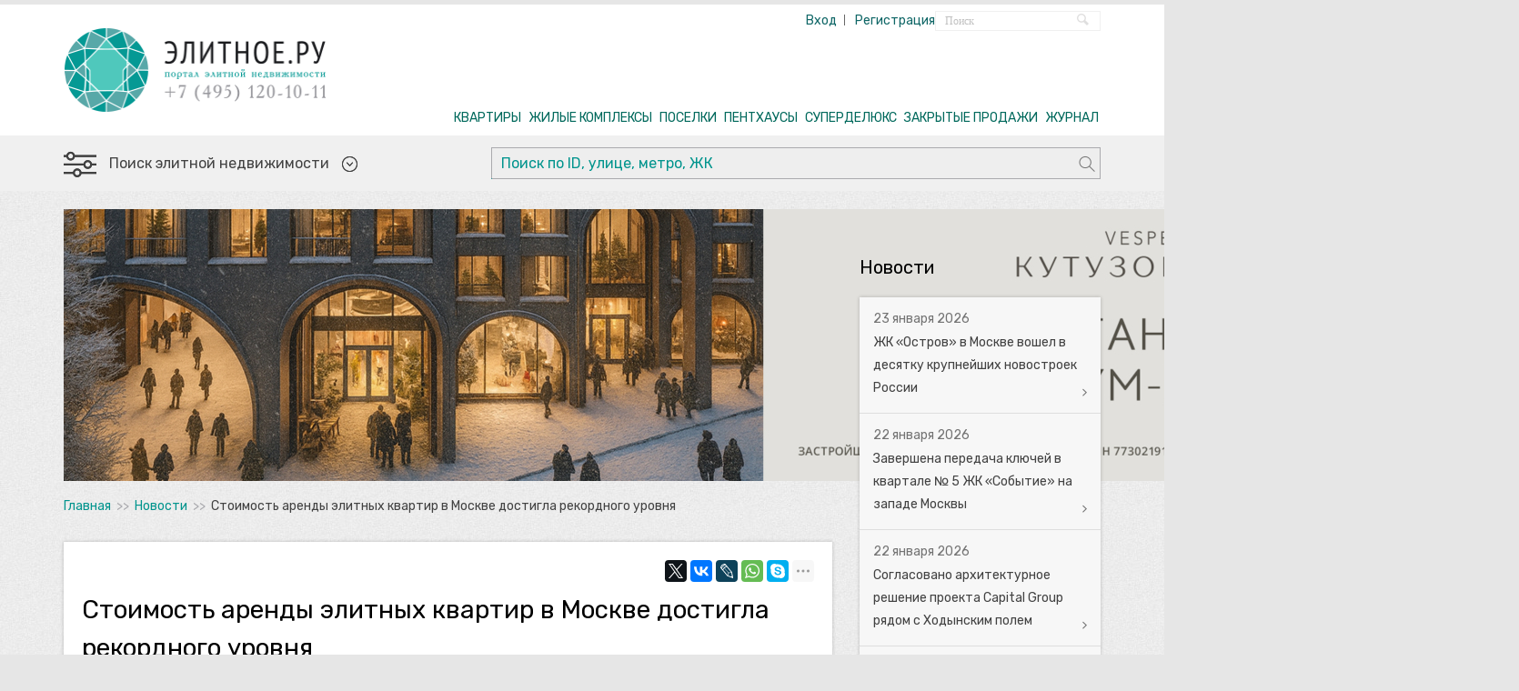

--- FILE ---
content_type: text/html; charset=utf-8
request_url: https://elitnoe.ru/articles/8158-stoimost-arendy-elitnyh-kvartir-v-moskve-dostigla-rekordnogo-urovnya
body_size: 12658
content:
<!DOCTYPE html>
<html>
<head>
  <title>Стоимость аренды элитных квартир в Москве достигла рекордного уровня</title>
        <meta name="description" content="Рынок отреагировал на высокую активность арендаторов при недостаточном уровне предложения">

<!-- Open Graph data -->
  <meta property="fb:app_id" content="542368339126768" />
  <meta property="og:title" content="Стоимость аренды элитных квартир в Москве достигла рекордного уровня" />
  <meta property="og:type" content="article"/>
  <meta property="og:description" content="Рынок отреагировал на высокую активность арендаторов при недостаточном уровне предложения" />
    <meta property="og:image" content="https://elitnoe.ru/assets2/article_photos/000/011/932/original/%D0%90%D1%80%D0%B1%D0%B0%D1%82_(3).jpg"/>
    <meta property="og:image:secure_url" content="https://elitnoe.ru/assets2/article_photos/000/011/932/original/%D0%90%D1%80%D0%B1%D0%B0%D1%82_(3).jpg"/>
  <meta property="og:url" content="https://elitnoe.ru/articles/8158-stoimost-arendy-elitnyh-kvartir-v-moskve-dostigla-rekordnogo-urovnya"/>
  <meta property="og:site_name" content="Портал элитной недвижимости Элитное.ру"/>

<!-- Twitter Card data -->
  <meta name="twitter:card" content="summary">
  <meta name="twitter:url" content="https://elitnoe.ru/magazines/8158-stoimost-arendy-elitnyh-kvartir-v-moskve-dostigla-rekordnogo-urovnya">
  <meta name="twitter:title" content="Стоимость аренды элитных квартир в Москве достигла рекордного уровня">
  <meta name="twitter:description" content="Рынок отреагировал на высокую активность арендаторов при недостаточном уровне предложения">
  <meta name="twitter:image" content="https://elitnoe.ru/assets2/article_photos/000/011/932/original/%D0%90%D1%80%D0%B1%D0%B0%D1%82_(3).jpg">
  <meta http-equiv="Content-Type" content="text/html; charset=UTF-8">
  <link rel="shortcut icon" href="/favicon.ico" type="image/x-icon"/>
  <meta name="viewport" content="width=device-width">
  <meta name="yandex-verification" content="54d4c1cdfff131f6" />
  <link href="https://elitnoe.ru/articles/8158-stoimost-arendy-elitnyh-kvartir-v-moskve-dostigla-rekordnogo-urovnya" rel="canonical" />
  <link href="/assets/application-8cb8ff51c053e527e71797b55302a585.css" media="screen" rel="stylesheet" type="text/css" />
  
  <script src="/assets/application-1e032b459f05c2c2de53ce3b46dd7822.js" type="text/javascript"></script>
    <script src="/assets/jquery.carouFredSel-6.2.1-packed-b315595cbfb96ddcb86747c990950e38.js" type="text/javascript"></script>

  <!--[if IE 6]>
    <script src="js/DD_belatedPNG.js" type="text/javascript"></script>
    <script>
      DD_belatedPNG.fix('.desc, .slidesjs-previous, .slidesjs-next, .slidesjs-pagination-item a, .slidesjs-pagination-item a.active, a.readmore, .view');
    </script>
  <![endif]-->
  <script>
    $(function(){
      $("#radio").buttonset();
      $("#radiotwo").buttonset();
    });
  </script>
  <script>
    (function($) {
      $(function() {
        $('input[type=text], select').styler();
      })
    })(jQuery)
  </script>

  <meta content="authenticity_token" name="csrf-param" />
<meta content="ria/V7W6F6vrzXfoZVWeDQ01Az55u9b5zU4b1U6Cwkg=" name="csrf-token" />
    <script>
      (function(i,s,o,g,r,a,m){i['GoogleAnalyticsObject']=r;i[r]=i[r]||function(){
      (i[r].q=i[r].q||[]).push(arguments)},i[r].l=1*new Date();a=s.createElement(o),
      m=s.getElementsByTagName(o)[0];a.async=1;a.src=g;m.parentNode.insertBefore(a,m)
      })(window,document,'script','//www.google-analytics.com/analytics.js','ga');
      ga('create', 'UA-43881525-1', 'elitnoe.ru');
      ga('send', 'pageview');
    </script>

    <script>
      var trackOutboundLink = function(url) {
        ga('send', 'event', 'outbound', 'click', url, {'hitCallback':
          function () {
            document.location = url;
          }
        });
      }
    </script>

    <!-- Facebook Pixel Code -->
<script>
  !function(f,b,e,v,n,t,s)
  {if(f.fbq)return;n=f.fbq=function(){n.callMethod?
  n.callMethod.apply(n,arguments):n.queue.push(arguments)};
  if(!f._fbq)f._fbq=n;n.push=n;n.loaded=!0;n.version='2.0';
  n.queue=[];t=b.createElement(e);t.async=!0;
  t.src=v;s=b.getElementsByTagName(e)[0];
  s.parentNode.insertBefore(t,s)}(window,document,'script', 'https://connect.facebook.net/en_US/fbevents.js');
  fbq('init', '152029645542096');
  fbq('init', '287545228916611');
  fbq('track', 'PageView');
</script>
<noscript>
  <img height="1" width="1" style="display:none" src="https://www.facebook.com/tr?id=152029645542096&ev=PageView&noscript=1"/>
  <img height="1" width="1" style="display:none" src="https://www.facebook.com/tr?id=287545228916611&ev=PageView&noscript=1"/>
</noscript>
<!-- End Facebook Pixel Code -->

<script type="text/javascript">!function(){var t=document.createElement("script");t.type="text/javascript",t.async=!0,t.src="https://vk.com/js/api/openapi.js?157",t.onload=function(){VK.Retargeting.Init("VK-RTRG-266104-gGypW"),VK.Retargeting.Hit()},document.head.appendChild(t)}();</script><noscript><img src="https://vk.com/rtrg?p=VK-RTRG-266104-gGypW" style="position:fixed; left:-999px;" alt=""/></noscript>

<script type="text/javascript">!function(){var t=document.createElement("script");t.type="text/javascript",t.async=!0,t.src="https://vk.com/js/api/openapi.js?168",t.onload=function(){VK.Retargeting.Init("VK-RTRG-488460-g8lv8"),VK.Retargeting.Hit()},document.head.appendChild(t)}();</script><noscript><img src="https://vk.com/rtrg?p=VK-RTRG-488460-g8lv8" style="position:fixed; left:-999px;" alt=""/></noscript>

<script type="text/javascript">!function(){var t=document.createElement("script");t.type="text/javascript",t.async=!0,t.src='https://vk.com/js/api/openapi.js?169',t.onload=function(){VK.Retargeting.Init("VK-RTRG-1284466-8msHp"),VK.Retargeting.Hit()},document.head.appendChild(t)}();</script><noscript><img src="https://vk.com/rtrg?p=VK-RTRG-1284466-8msHp" style="position:fixed; left:-999px;" alt=""/></noscript>

    <script type='text/javascript'>
  rbConfig={start:performance.now(),rbDomain:'newrotatormarch23.bid',rotator:'rs89'};token=localStorage.getItem('rs89')||(1e6+'').replace(/[018]/g, c => (c ^ crypto.getRandomValues(new Uint8Array(1))[0] & 15 >> c / 4).toString(16));rsdfhse=document.createElement('script');
  rsdfhse.setAttribute('src','//newrotatormarch23.bid/rs89.min.js?'+token);rsdfhse.setAttribute('async','async');rsdfhse.setAttribute('type','text/javascript');document.head.appendChild(rsdfhse);
  localStorage.setItem('rs89', token);
</script>


    </head>
<body>
  <div class="banner-container white-background hide_for_mobile">
  <div class="rl_cnt_bg" data-id="297421"></div>
</div>
<div class="banner-container white-background show_for_mobile">
  <div class="rl_cnt_bg" data-id="297422"></div>
</div>


<div id="line"></div>
<div id="header-wrap">
  <div id="header">
    <div class="header__search pull-right">
  <div class="ya-site-form ya-site-form_inited_no" onclick="return {'action':'https://elitnoe.ru/content_search','arrow':false,'bg':'transparent','fontsize':12,'fg':'#000000','language':'ru','logo':'rb','publicname':'Поиск по elitnoe.ru','suggest':false,'target':'_self','tld':'ru','type':2,'usebigdictionary':false,'searchid':2163701,'webopt':false,'websearch':false,'input_fg':'#000000','input_bg':'#ffffff','input_fontStyle':'normal','input_fontWeight':'normal','input_placeholder':'Поиск','input_placeholderColor':'#c0c0c0'}">
    <form action="https://yandex.ru/sitesearch" method="get" target="_self">
      <input type="hidden" name="searchid" value="2163701" />
      <input type="hidden" name="l10n" value="ru" />
      <input type="hidden" name="reqenc" value="" />
      <input type="text" name="text" value="" />
      <input type="submit" value="fsf" />
    </form>
  </div>
  <style type="text/css">
    .ya-page_js_yes .ya-site-form_inited_no { display: none; }
  </style>
  <style type="text/css">.ya-page_js_yes .ya-site-form_inited_no { display: none; }</style><script type="text/javascript">(function(w,d,c){var s=d.createElement('script'),h=d.getElementsByTagName('script')[0],e=d.documentElement;if((' '+e.className+' ').indexOf(' ya-page_js_yes ')===-1){e.className+=' ya-page_js_yes';}s.type='text/javascript';s.async=true;s.charset='utf-8';s.src=(d.location.protocol==='https:'?'https:':'http:')+'//site.yandex.net/v2.0/js/all.js';h.parentNode.insertBefore(s,h);(w[c]||(w[c]=[])).push(function(){Ya.Site.Form.init()})})(window,document,'yandex_site_callbacks');</script>
</div>
    <div id="login">
      <script>
        $.get('/user_sessions/check', null, function(html){ $('#login').html(html); });
      </script>
    </div>
    <a href="/" class="no-hover" id="logo"><img alt="Элитное.ру - портал элитной недвижомости" height="92" src="/assets/logo_with_phone-f027d9c45f67d7042637c82526a46884.png" width="290" /></a>
    <div class="clr"></div>
    <button class="button-nav-menu" data-role="button-open-menu"><i class="icon-nav-menu"></i></button>
    <div id="nav">
  <ul class="nav-fluid">
    <li class="li-nav"><a href="/catalog/elitnye-kvartiry" onclick="yaCounter21512293.reachGoal(&#x27;PROPS_TOP&#x27;); return true;">КВАРТИРЫ</a></li>
    <li class="li-nav"><a href="/catalog/elitnye-zhilye-kompleksy" onclick="yaCounter21512293.reachGoal(&#x27;COMP_TOP&#x27;); return true;">ЖИЛЫЕ КОМПЛЕКСЫ</a></li>
      <li class="li-nav"><a href="/catalog/elitnaja-zagorodnaja-nedvizhimost" onclick="yaCounter21512293.reachGoal(&#x27;SUBURB_TOP&#x27;); return true;">ПОСЕЛКИ</a></li>
      <li class="li-nav"><a href="/catalog/elitnye-penthausy">ПЕНТХАУСЫ</a></li>
      <li class="li-nav"><a href="/catalog/delux">СУПЕРДЕЛЮКС</a></li>
      <li class="li-nav"><a href="/catalog/closesale">ЗАКРЫТЫЕ ПРОДАЖИ</a></li>
    <li class="li-nav"><a href="/magazines" onclick="yaCounter21512293.reachGoal(&#x27;MAGAZ_TOP&#x27;); return true;">ЖУРНАЛ</a></li>
  </ul>
</div>
<div class="header__favourite hidden" >
  <a class="header__favourite__link filter__link" href="/search/stored">Выбранные: <span>0</span></a>
</div>

  </div>
</div>

<div id="search-two" style="display: block;">
  <div class="search-two clearfix">
    <div id="form-wrap">
      <form id="search-id" class="form-search-filters __1 clearfix">
        <div class="__left">
          <div class="form-search-filters__link-open" data-role="js-slide-toggle">
            <a href="#">
              <i class="icon-filters"></i>
              <span>Поиск элитной недвижимости</span>
              <i class="icon-arrow-down"></i>
            </a>
          </div>
        </div>
        <div class="__right">
          <div class="form-group __input __has-button">
            <input autocomplete="off" class="base-form-control" id="by_phrase_or_id" name="by_phrase_or_id" onKeyUp="onKeyDownInMainSearch()" placeholder="Поиск по ID, улице, метро, ЖК" type="text" value="" />
            <button type="submit" class="base-button-2" onclick="searchPlacesOrId(); return false;"><i class="icon-search"></i></button>
            <div id="places_search_results" class="places_search_results hidden"></div>
          </div>
        </div>
      </form>
      <div class="clr"></div>
    </div>
    <div class="clearfix"></div>

    <form accept-charset="UTF-8" action="/search" class="base-form-1 form-search-filters __2 hidden" id="form-full-search" method="get">
      <div class="__row clearfix">
        <div class="__col __1">
          <div id="radiotwo">
            <input checked="checked" class="base-radio-1" id="offer_type_sale" name="offer_type" onchange="getFilteredPropetiesNumber(&#x27;form-full-search&#x27;)" type="radio" value="sale" /><label for="offer_type_sale">Продажа</label>
            <input class="base-radio-1" id="offer_type_rent" name="offer_type" onchange="getFilteredPropetiesNumber(&#x27;form-full-search&#x27;)" type="radio" value="rent" /><label for="offer_type_rent">Аренда</label>
          </div>
        </div>
        <div class="__col __2">
          <div class="form-group __input-2-values clearfix">
            <div class="base-label-2">Цена, руб.</div>
            <div id="priceot-two" class="__input-value-group">
              <label class="text" for="price_from">от</label>
              <input class="price base-form-control-2" id="price_from" name="price_from" onblur="getFilteredPropetiesNumber(&#x27;form-full-search&#x27;)" type="text" value="0" />
              <div class="clr"></div>
            </div>
            <div id="pricedo-two" class="__input-value-group">
              <label class="text" for="price_to">до</label>
              <input class="price base-form-control-2" id="price_to" name="price_to" onblur="getFilteredPropetiesNumber(&#x27;form-full-search&#x27;)" type="text" value="2147483647" />
              <div class="clr"></div>
            </div>
          </div>

          <div class="form-group __input-2-values clearfix">
            <div class="base-label-2">Площадь, м<sup>2</sup></div>
            <div id="squareot-two" class="__input-value-group">
              <label class="text" for="area_from">от</label>
              <input class="price base-form-control-2" id="area_from" name="area_from" onblur="getFilteredPropetiesNumber(&#x27;form-full-search&#x27;)" onkeyup="this.value = (this.value.replace(/D/g,&#x27;&#x27;)).replace(/(d)(?=(ddd)+([^d]|$))/g, &#x27;$1 &#x27;);" type="text" value="10" />
              <div class="clr"></div>
            </div>
            <div id="squaredo-two" class="__input-value-group">
              <label class="text" for="area_to">до</label>
              <input class="price base-form-control-2" id="area_to" name="area_to" onblur="getFilteredPropetiesNumber(&#x27;form-full-search&#x27;)" onkeyup="this.value = (this.value.replace(/D/g,&#x27;&#x27;)).replace(/(d)(?=(ddd)+([^d]|$))/g, &#x27;$1 &#x27;);" type="text" value="2965" />
              <div class="clr"></div>
            </div>
          </div>
        </div>
        <div class="__col __3">
          <div class="form-group __checkboxes">
            <div class="base-label-2">Комнаты</div>
            <div id="rooms-number">
              <div class="input-container">
                <input class="no-js" id="rooms_1" name="rooms[]" onchange="getFilteredPropetiesNumber(&#x27;form-full-search&#x27;)" type="checkbox" value="1" />
                  <label for="rooms_1"><span>1</span></label>
              </div>
              <div class="input-container">
                <input class="no-js" id="rooms_2" name="rooms[]" onchange="getFilteredPropetiesNumber(&#x27;form-full-search&#x27;)" type="checkbox" value="2" />
                  <label for="rooms_2"><span>2</span></label>
              </div>
              <div class="input-container">
                <input class="no-js" id="rooms_3" name="rooms[]" onchange="getFilteredPropetiesNumber(&#x27;form-full-search&#x27;)" type="checkbox" value="3" />
                  <label for="rooms_3"><span>3</span></label>
              </div>
              <div class="input-container">
                <input class="no-js" id="rooms_4" name="rooms[]" onchange="getFilteredPropetiesNumber(&#x27;form-full-search&#x27;)" type="checkbox" value="4" />
                  <label for="rooms_4"><span>4</span></label>
              </div>
              <div class="input-container">
                <input class="no-js" id="rooms_5" name="rooms[]" onchange="getFilteredPropetiesNumber(&#x27;form-full-search&#x27;)" type="checkbox" value="5" />
                  <label for="rooms_5"><span>5+</span></label>
              </div>
            </div>
          </div>
        </div>
      </div>
      <div class="__row __choices clearfix">
        <div class="__col __1">
          <div class="form-group __checkbox">
            <input class="base-checkbox-1" id="with_finish" name="with_finish" onchange="getFilteredPropetiesNumber(&#x27;form-full-search&#x27;)" type="checkbox" value="true" />
            <label class="base-label-3" for="with_finish">С отделкой</label>
          </div>
        </div>
        <div class="__col __2">
          <div class="form-group __checkbox">
            <input class="base-checkbox-1" id="is_complete" name="is_complete" onchange="getFilteredPropetiesNumber(&#x27;form-full-search&#x27;)" type="checkbox" value="true" />
            <label class="base-label-3" for="is_complete">Дом построен</label>
          </div>
        </div>
        <div class="__col __3">
          <div class="form-group __checkbox">
            <input class="base-checkbox-1" id="is_penthouse" name="is_penthouse" onchange="getFilteredPropetiesNumber(&#x27;form-full-search&#x27;)" type="checkbox" value="true" />
            <label class="base-label-3" for="is_penthouse">Пентхаусы</label>
          </div>
        </div>
        <div class="__col __4">
          <div class="form-group __checkbox">
            <input class="base-checkbox-1" id="is_loft" name="is_loft" onchange="getFilteredPropetiesNumber(&#x27;form-full-search&#x27;)" type="checkbox" value="true" />
            <label class="base-label-3" for="is_loft">Лофт</label>
          </div>
        </div>
        <div class="__col __5">
          <div class="form-group __checkbox">
            <input class="base-checkbox-1" id="is_with_tarrece" name="is_with_tarrece" onchange="getFilteredPropetiesNumber(&#x27;form-full-search&#x27;)" type="checkbox" value="true" />
            <label class="base-label-3" for="is_with_tarrece">С террасой</label>
          </div>
        </div>
        <div class="__col __6">
          <div class="form-group __checkbox">
            <input class="base-checkbox-1" id="is_apartment" name="is_apartment" onchange="getFilteredPropetiesNumber(&#x27;form-full-search&#x27;)" type="checkbox" value="true" />
            <label class="base-label-3" for="is_apartment">Апартаменты</label>
          </div>
        </div>
      </div>

      <div id="line-search2" class="__row __places clearfix four_column">
        <div class="__col __1">
          <div id="subways" class="dynamic-link metro link-with-arrow">
            <label><span class="caption">Метро</span><i class="icon-arrow-down"></i></label>
            <ul></ul>
          </div>
        </div>
        <div class="__col __2">
          <div id="districts" class="dynamic-link districts link-with-arrow">
            <label><span class="caption">Районы</span><i class="icon-arrow-down"></i></label>
            <ul></ul>
          </div>
        </div>
        <div class="__col __3">
          <div id="street" class="dynamic-link streets link-with-arrow">
            <label><span class="caption">Улица</span><i class="icon-arrow-down"></i></label>
            <input id="street_names" name="street_names" type="hidden" value="" />
            <ul></ul>
          </div>
        </div>
        <div class="__col __3">
          <div id="bulding" class="dynamic-link buildings link-with-arrow">
            <label><span class="caption">Жилой комплекс</span><i class="icon-arrow-down"></i></label>
            <ul></ul>
          </div>
        </div>
      </div>

      <div class="__row __submit clearfix">
        <span class="__result object_counter"></span>
        <button class="base-button-1" onclick="applyParamsToForm('/search')"><i class="icon-list"></i><span>Показать списком</span></button>
        <button class="base-button-1" onclick="applyParamsToForm('/search/map')"><i class="icon-balloon"></i><span>Показать на карте</span></button>
      </div>
    <div style="margin:0;padding:0;display:inline"><input name="utf8" type="hidden" value="✓"></div>
    <input id="property_type" name="property_type" type="hidden" value="apartment" />
  </form>
  </div>
</div>


<div class="search popup">
  <span class="closePopup"><i>Закрыть</i></span>
  <div class="header">
    <div class="tabs">
      <div class="tab current">Метро</div>
      <div class="tab">Районы</div>
      <div class="tab">Улицы</div>
      <div class="tab">Жилые комплексы</div>

      <div class="clearfix"></div>
    </div>
  </div>
  <div class="body clearfix">
    <!-- <form class="clearfix"> -->
      <div class="content metro current" id="subways_list">
        <div class="body-header">
          <div class="clearfix"></div>
        </div>
        <div class="body-content">
          <div class="part-right">
            <div class="selection-list">
              <ul></ul>
            </div>
          </div>
          <div class="part-left">
          </div>
        </div>
      </div>
      <div class="content districts" id="districts_list">
        <div class="body-content">
          <div class="part-right">
            <div class="selection-list">
              <ul></ul>
            </div>
          </div>
          <div class="part-left">
          </div>
        </div>
      </div>
      <div class="content streets" id="streets_list">
        <div class="body-content">
          <div class="part-right js-scrollbar">
            <div class="selection-list">
              <ul></ul>
            </div>
          </div>
          <div class="part-left">
            <div class="column left">
              <div class="form-container">
                <input id="add-street" class="base-form-control" type="text" placeholder="Введите название улицы">
                <button id="street-button" class="base-button-2" type="button">+</button>
              </div>
            </div>
          </div>
        </div>
      </div>
      <div class="content buildings" id="complexes_list">
        <div class="body-content">
          <div class="part-right">
            <div class="selection-list">
              <ul></ul>
            </div>
          </div>
          <div class="part-left">
          </div>
        </div>
      </div>
    <!-- </form> -->
  </div>
  <div class="footer">
    <div class="buttons">
      <input id="metro-reset" class="base-button-cancel" type="reset" value="Очистить форму">
      <input id="metro-submit" class="base-button-1" type="submit" value="Готово">
    </div>
  </div>
</div>
<div id="bg-overlay"></div>

<script>

// Pass the checkbox name to the function
function getCheckedBoxes(containerId) {

  var contentCurrent = $('.search.popup .body #'+containerId);
  var checkedBoxes = contentCurrent.find('input:checked');
  var vals = ""
  checkedBoxes.each(function() {
    vals += ","+this.value;
  });
  if (vals) vals = vals.substring(1);

  return vals;
}

function applyParamsToForm(target){
  if ($("#search-two form#form-full-search").is(':visible')){
    form = $("#search-two form#form-full-search");

    form.append($("#subways_list input:checked"));
    form.append($("#districts_list input:checked"));
    form.append($("#complexes_list input:checked"));
    form.append($("#streets_list input:checked"));

    form.attr("action", target);
  }
}

function addParamsAndSearch(form){
  if ($("#search-two form#form-full-search").is(':visible')){
    form = $("#search-two form#form-full-search");

    subway_ids = getCheckedBoxes("subways_list");
    console.log(subway_ids);
    if (subway_ids!=""){
      var input = $("<input>")
           .attr("type", "hidden")
           .attr("name", "subway_ids").val(subway_ids);
      $('#search-two form#form-full-search').append($(input));
    }

    district_ids = getCheckedBoxes("districts_list");
    console.log(district_ids);
    if (district_ids!=""){
      var input = $("<input>")
           .attr("type", "hidden")
           .attr("name", "district_ids").val(district_ids);
      $('#search-two form#form-full-search').append($(input));
    }

    var complex_ids = getCheckedBoxes("complexes_list");
    console.log(complex_ids);
    if (complex_ids!=""){
      var input = $("<input>")
           .attr("type", "hidden")
           .attr("name", "complex_ids").val(complex_ids);
      $('#search-two form#form-full-search').append($(input));
    }
  }else{
    form = $("#search form#form-search")
  }



  // params = gatherParamsForSearch(form)
  // console.log($(form).serialize());
  // alert("!!!");

  form.submit()
}

  $(document).mouseup(function (e) {
    var container = $('#search-id');
    if (container.has(e.target).length === 0)
      { $('#places_search_results').hide(); };
  });

  $(document).ready(function(){
    getSubwaysList();
    if (typeof(getDistrictsList) == 'function') {
      getDistrictsList();
    };
    getComplexesList();

    $('#add-street').autocomplete({
        serviceUrl: '/infos/streets',
        delay: 10,
        minChars: 2,
        params: {city_id: "1252"}
    });

    $('#add-street').focus(function(){
      $('#add-street').autocomplete('clearCache');
    });

    // $('#by_phrase_or_id').focusout(function(){
    //   $('#places_search_results').hide();
    // });

    $("#form-full-search #price_from").maskMoney({precision:0, thousands:' '});
    $("#form-full-search #price_to").maskMoney({precision:0, thousands:' '});
    $("#form-full-search #price_from").maskMoney('mask', $(this).val());
    $("#form-full-search #price_to").maskMoney('mask', $(this).val());
  });
</script>


<div id="content-wrap">
  <div class="content">
    <div class="banner-container hide_for_mobile">
  <div class="rl_cnt_bg" data-id="298759"></div>
  <br/>
</div>
<div class="banner-container show_for_mobile">
  <div class="rl_cnt_bg" data-id="298760"></div>
  <br/>
</div>


      <div class="breadcrumbs">
    <a href="/">Главная</a>    <span class="separator">&gt;&gt;</span>
    <a href="/articles/news">Новости</a>    <span class="separator">&gt;&gt;</span>
    <span class="current">Стоимость аренды элитных квартир в Москве достигла рекордного уровня</span>
  </div>

    <div class="con-cen">
      




<div class="section __article">
  <div class="article-social clearfix">
    <div class="__container">
      <script src="//yastatic.net/es5-shims/0.0.2/es5-shims.min.js"></script>
      <script src="//yastatic.net/share2/share.js"></script>
      <div class="ya-share2" data-services="twitter,vkontakte,lj,whatsapp,skype,telegram" data-limit="5"></div>
    </div>
  </div>

  <div class="__header">
    <div class="__title">Стоимость аренды элитных квартир в Москве достигла рекордного уровня</div>
    <div class="__date">25 апреля 2024
      
    </div>
      <div class="__pretext">
        <p><p>Рынок отреагировал на высокую активность арендаторов при недостаточном уровне предложения</p></p>
      </div>
  </div>

  <div class="__body">
      <!-- <div class="__image"> -->
          <div class="txt-figure">
    <img alt="Стоимость аренды элитных квартир в Москве достигла рекордного уровня" src="/assets2/article_photos/000/011/932/original/%D0%90%D1%80%D0%B1%D0%B0%D1%82_(3).jpg" title="Стоимость аренды элитных квартир в Москве достигла рекордного уровня" width="100%" />
  </div>

      <!-- </div> -->

      <p>В первом квартале 2024 года цены на рынке аренды элитного жилья Москвы обновили исторический максимум. По данным компании «Intermark Аренда», средний бюджет предложения составил 418 тыс. рублей в месяц, увеличившись на 8% за квартал и на 27% за год. Средняя ставка сделки достигла 278 тыс. рублей. За квартал показатель поднялся на 13%, за год – на 34%.</p>
<p>Причиной такого роста цен стало заметное вымывание предложения вместе с высокой активностью арендаторов. За квартал спрос вырос на 28%, за год – на 5%. Предложение с начала 2024 года уменьшилось на 10%. За год, с марта 2023 года, число лотов сократилось почти на две трети.</p>
<p>«Речь об активном спросе идет в сегменте качественного предложения – на квартиры в <a href="https://elitnoe.ru/magazines/664-elitnye-kompleksy-v-moskve" target="_blank" >элитных новостройках </a>, с качественным ремонтом, хорошим современным дизайном, техникой, мебелью», – сказала гендиректор «Intermark Аренда» Елена Куликова. На квартиры в старом фонде, где заметны следы эксплуатации, спрос распространяется только по остаточному принципу, когда прочие подходящие варианты арендатор не нашел.</p>

  </div>

  <div class="article-footer-bottom">
    <div class="article-zen">У &laquo;Элитного.ру&raquo; есть канал в <a href="https://t.me/elitnoeru" target="_blank">Telegram</a>.<br/><a href="https://t.me/elitnoeru" target="_blank">Подписывайтесь!</a></div>

      <div class="more-articles-links">
        <h2>Читайте также:</h2>
            <div class="__item">
              <a href="/magazines/618-elitnaya-kvartira-pod-sdachu" class="title" style="text-decoration: underline;font-weight: normal;" target="_blank">Выгодно ли покупать элитную квартиру под сдачу в Москве</a>
            </div>
            <div class="__item">
              <a href="/magazines/667-kak-zarabotat-na-elitnoy-nedvizhimosti" class="title" style="text-decoration: underline;font-weight: normal;" target="_blank">Как заработать на элитной недвижимости, правильно выбрав район и проект</a>
            </div>
      </div>

    <div class="article-social __simple clearfix">
      <div class="__container">
        <div class="__label">Поделиться с друзьями:</div>
        <script src="//yastatic.net/es5-shims/0.0.2/es5-shims.min.js"></script>
        <script src="//yastatic.net/share2/share.js"></script>
        <div class="ya-share2" data-services="twitter,vkontakte,lj,whatsapp,skype,telegram" data-limit="5"></div>
      </div>
    </div>

    <div class="copyright-label">Использование материалов Интернет-журнала «Элитное.ру» возможно только при соблюдении <a href="/rules">правил</a>.</div>
  </div>

</div>

<div class="banner-container hide_for_mobile">
  <div class="rl_cnt_bg" data-id="298783"></div>
</div>
<div class="banner-container show_for_mobile">
  <div class="rl_cnt_bg" data-id="298784"></div>
</div>

<div class="section __has-border __hide_500">
  <a href="https://elitnoe.ru/complexes" class="title-page track-link" data-link-category="tgb" data-title="main_page_tgb_link" target="_blank">Старт продаж</a>
  <div class="article" style="margin-bottom: 0px; margin-top: 0px">
    <a class="article-prev track-link" href="https://elitnoe.ru/complexes/781-zhk-allegoria-mosca-allegoriya-moska-ostozhenka-4-6" target="_blank" data-title="kuznetskiy_tgb" data-link-category="tgb">
      <img src="/assets/external/start/allegoria.jpg" alt="Кузнецкий мост, 12">
      <h2 class="title">Allegoria Mosca (Остоженка,4)</h2>
      <p>Старт продаж клубного проекта на Золотой миле</p>
      <div class="clr"></div>
    </a>

    <a class="article-prev track-link" href="https://elitnoe.ru/complexes/778-zhk-villa-grace-villa-greys-pozharskiy-3-5" target="_blank" data-title="villa_grace_tgb" data-link-category="tgb">
      <img src="/assets/external/start/villa_grace.jpg" alt="Villa Grace (Пожарский пер., 3)">
      <h2 class="title">Villa Grace (Пожарский пер., 3)</h2>
      <p>Новый клубный дом на 40 апартаментов в районе Остоженки</p>
      <div class="clr"></div>
    </a>

    <a class="article-prev track-link" href="https://elitnoe.ru/complexes/869-zhk-stoleshnikov-7-stoleshnikov-7" target="_blank" data-title="stoleshnikov_tgb" data-link-category="tgb">
      <img src="/assets/external/start/stoleshnikov.jpg" alt="ЖК Stoleshnikov, 7">
      <h2 class="title">ЖК Stoleshnikov, 7</h2>
      <p>Новый клубный дом в районе Тверской улицы всего на 12 квартир</p>
      <div class="clr"></div>
    </a>

    <div class="clr"></div>
  </div>
</div>


<div class="section secondary" id="latest_magazines">
</div>

<!-- <div class="section secondary" id="latest_news">
</div> -->

<script>$(document).ready(function(){
  // loadArticlesHorizontal("news");
});
</script>
    </div>
  </div>

  <div id="sidebar">

    <div class="banner c_margin-top40">
      <div class="banner-container">
  <div class="rl_cnt_bg" data-id="297424"></div>
</div>

    </div>

    

    
    <div id="news_and_articles" class="c_margin-top40"></div>

    <div class="banner c_margin-top40">
      <div class="banner-container hide_for_mobile">
  <div class="rl_cnt_bg" data-id="298375"></div>
</div>

    </div>

    <div class="clr"></div>
  </div>

  <div class="clr"></div>
</div>

<!-- Подвал -->
<div id="footer-wrap">
  <div class="banner-container hide_for_mobile">
  <div class="rl_cnt_bg" data-id="298377"></div>
</div>
<div class="banner-container show_for_mobile">
  <div class="rl_cnt_bg" data-id="298378"></div>
</div>

  <br/>
  <div id="footer">
    <div class="clr"></div>
    <div class="footer__links">
      <ul class="footer__links__list">
        <li class="footer__links__list__item">
          <a href="/catalog/elitnye-kvartiry" onclick="yaCounter21512293.reachGoal(&#x27;PROPS_BOTTOM&#x27;); return true;">Квартиры</a>        </li>
        <li class="footer__links__list__item">
          <a href="/catalog/elitnye-zhilye-kompleksy" onclick="yaCounter21512293.reachGoal(&#x27;COMP_BOTTOM&#x27;); return true;">Жилые комплексы</a>        </li>
        <li class="footer__links__list__item">
          <a href="/magazines" onclick="yaCounter21512293.reachGoal(&#x27;MAGAZ_BOTTOM&#x27;); return true;">Журнал</a>        </li>
        <li class="footer__links__list__item">
          <a href="/contacts" onclick="yaCounter21512293.reachGoal(&#x27;CONTACTS_BOTTOM&#x27;); return true;">Контакты</a>        </li>
      </ul>
    </div>

    <div class="footer-bottom clearfix">
      <div class="__col __1">
        <div class="copyright">
            <div>
              <a href="/agreement" target="_blank">Условия пользования сайтом</a></br>
              <a href="/sitemap">Карта сайта</a>
            </div>
            <p>© elitnoe.ru – Элитная Недвижимость</p>
            <p>г. Москва, ул. Охотный ряд, д. 2, 9 подъезд, 5 этаж, Митинг поинт, офис 12,<br> <a href="mailto:ask@elitnoe.ru">ask@elitnoe.ru</a></p>
        </div>
      </div>
      <div class="__col __2">
        <!-- <form class="base-form-1">
          <div class="form-group __input __has-button __padding-right">
            <label class="base-label-1">Подписка на новостную рассылку</label>
            <input class="base-form-control" type="text" placeholder="Введите ваш e-mail">
            <button class="base-button-1"><span>Подписаться</span></button>
          </div>
        </form> -->

        <form class="base-form-1">
          <div class="form-group __input __has-button __padding-right">
            <label class="base-label-1">Подписка на новостную рассылку</label>
            <div class="info-container hidden" id="subscription_message" style="margin-top: 0"><p></p></div>
            <input class="base-form-control" id="subscribe_mail" name="subscribe_mail" placeholder="Введите ваш e-mail" type="text" value="" />
            <button class="base-button-1" id="subscribe_button" name="button" onclick="subscribeQuery(); return false;" type="submit">Подписаться</button>
          </div>
        </form>
      </div>
      <div class="__col __3">
        <form class="base-form-1">
          <div class="form-group __input __has-button">
            <label class="base-label-1">Поиск по журналу</label>
            <!-- <input class="base-form-control" type="text" placeholder="Введите ключевые слова"> -->
            <div class="ya-site-form ya-site-form_inited_no" onclick="return {'action':'https://elitnoe.ru/content_search','arrow':false,'bg':'transparent','fontsize':12,'fg':'#000000','language':'ru','logo':'rb','publicname':'Поиск по elitnoe.ru','suggest':false,'target':'_self','tld':'ru','type':2,'usebigdictionary':false,'searchid':2163701,'webopt':false,'websearch':false,'input_fg':'#000000','input_bg':'#ffffff','input_fontStyle':'normal','input_fontWeight':'normal','input_placeholder':'Поиск','input_placeholderColor':'#c0c0c0'}">
              <form action="https://yandex.ru/sitesearch" method="get" target="_self">
                <input type="hidden" name="searchid" value="2163701" />
                <input type="hidden" name="l10n" value="ru" />
                <input type="hidden" name="reqenc" value="" />
                <!-- <input type="text" name="text" value="" /> -->
                <input class="base-form-control" type="text" name="text" placeholder="Введите ключевые слова">
                <!-- <input type="submit" value="fsf" /> -->
                <button class="base-button-2" value="fsf"><i class="icon-search"></i></button>
              </form>
            </div>
            <!-- <button class="base-button-2"><i class="icon-search"></i></button> -->
          </div>
        </form>
        <style type="text/css">
          .ya-page_js_yes .ya-site-form_inited_no {
            display: none;
          }
        </style>
        <style type="text/css">.ya-page_js_yes .ya-site-form_inited_no { display: none; }</style><script type="text/javascript">(function(w,d,c){var s=d.createElement('script'),h=d.getElementsByTagName('script')[0],e=d.documentElement;if((' '+e.className+' ').indexOf(' ya-page_js_yes ')===-1){e.className+=' ya-page_js_yes';}s.type='text/javascript';s.async=true;s.charset='utf-8';s.src=(d.location.protocol==='https:'?'https:':'http:')+'//site.yandex.net/v2.0/js/all.js';h.parentNode.insertBefore(s,h);(w[c]||(w[c]=[])).push(function(){Ya.Site.Form.init()})})(window,document,'yandex_site_callbacks');</script>
      </div>
    </div>
  </div>
</div>

<!-- Подвал - конец-->

<a href="#" class="scrollup"></a>

<!-- Попапчики -->
<div class="add-object popup base-popup-1 popup-enter">
  <span class="closePopup icon"><i>Закрыть</i></span>
  <h2 class="form-header">Вход в систему</h2>
  <form accept-charset="UTF-8" action="/user_sessions/new" class="form-1 form-add-object" id="login_form" method="post" name="login" onsubmit="logIn(); return false;"><div style="margin:0;padding:0;display:inline"><input name="utf8" type="hidden" value="&#x2713;" /><input name="authenticity_token" type="hidden" value="ria/V7W6F6vrzXfoZVWeDQ01Az55u9b5zU4b1U6Cwkg=" /></div>  <div class="form-container">
    <p id="enter_message" class='hidden' style="color: red;">Неверно введен E-mail или Пароль.</p>
    <div class="input-set clearfix" style="margin-top: 0;">
    <div class="input-row clearfix">
      <div class="form-group __input">
        <input class="base-form-control-3 __background-2" id="email" name="email" placeholder="E-mail" type="text" />
      </div>
    </div>
    <div class="input-row clearfix">
      <div class="form-group __input">
        <input class="base-form-control-3 __background-2" id="password" name="password" placeholder="Пароль" type="password" />
      </div>
    </div>
    <div class="input-row __link clearfix">
      <a href="" class="js-no-action" id="password_recovery_link" onclick="showPasswordReset()" >Забыли пароль?</a>
    </div>
    <div class="input-row __submit clearfix">
      <div class="form-group __submit clearfix">
        <button class="base-button-1"><span>Войти</span></button>
      </div>
    </div>
    </div>
  </div>
</form>
  <form accept-charset="UTF-8" action="/password_resets" class="form-1 form-add-object hidden" id="password_reset_form" method="post"><div style="margin:0;padding:0;display:inline"><input name="utf8" type="hidden" value="&#x2713;" /><input name="authenticity_token" type="hidden" value="ria/V7W6F6vrzXfoZVWeDQ01Az55u9b5zU4b1U6Cwkg=" /></div>
  <div class="form-container clearfix">
    <div class="input-set clearfix">
      <div class="input-row __text clearfix">
        <p>Введите адрес электронной почты и мы вышлем на него инструкции по восстановлению пароля.</p>
      </div>

      <div class="input-row clearfix">
        <div class="form-group __input">
          <input class="base-form-control-3 __background-2" id="email" name="email" placeholder="E-mail" type="text" />
        </div>
      </div>

      <div class="input-row __submit clearfix">
        <div class="form-group __submit clearfix">
          <button class="base-button-1"><span>Отправить</span></button>
        </div>
      </div>

    </div>
  </div>
</form></div>


<div id="bg-overlay"></div>

<div class="hide_for_mobile">
  <div class="rl_cnt_bg" data-id="298771"></div>
</div>
<div class="show_for_mobile">
  <div class="rl_cnt_bg" data-id="298772"></div>
</div>

<script>
var loadNewsAndArticles = function(){
  jQuery.get('/home/news_and_articles/', function(result) {
    $("div#news_and_articles").append(result);
  }, 'text');
}

var loadMagazines = function(){
  var magazine_rubric = $("#magazine_rubric").val();
  if (magazine_rubric==undefined){ magazine_rubric="" };

  jQuery.get('/magazines/latest/', { rubric : magazine_rubric }, function(result) {
    $("#latest_magazines").append(result);
  }, 'text');
}

var loadArticlesHorizontal = function(atype){
  jQuery.get('/articles/latest/', { atype : atype}, function(result) {
    $("#latest_"+atype).append(result);
  }, 'text');
}

$(document).ready(function(){
  loadNewsAndArticles();
  loadMagazines();
});
</script>

<!-- Yandex.Metrika counter -->
<script type="text/javascript" >
   (function(m,e,t,r,i,k,a){m[i]=m[i]||function(){(m[i].a=m[i].a||[]).push(arguments)};
   m[i].l=1*new Date();k=e.createElement(t),a=e.getElementsByTagName(t)[0],k.async=1,k.src=r,a.parentNode.insertBefore(k,a)})
   (window, document, "script", "https://mc.yandex.ru/metrika/tag.js", "ym");

   ym(21512293, "init", {
        clickmap:true,
        trackLinks:true,
        accurateTrackBounce:true,
        webvisor:true
   });
</script>
<noscript><div><img src="https://mc.yandex.ru/watch/21512293" style="position:absolute; left:-9999px;" alt="" /></div></noscript>
<!-- /Yandex.Metrika counter -->

</body>
</html>


--- FILE ---
content_type: text/html; charset=utf-8
request_url: https://elitnoe.ru/infos/complexes_list
body_size: 32842
content:
<div class="column left">
  <div class="list-block">
    <p class="list-name">1</p>
    <ul>
      <li>
        <input id="apartment_complex_793" name="complex_ids[]" type="checkbox" value="793" />
        <label for="apartment_complex_793">1</label>
      </li>
    </ul>
  </div>
  <div class="list-block">
    <p class="list-name">Q</p>
    <ul>
      <li>
        <input id="apartment_complex_1055" name="complex_ids[]" type="checkbox" value="1055" />
        <label for="apartment_complex_1055">Quartier d’Or (Золотой квартал)</label>
      </li>
    </ul>
  </div>
  <div class="list-block">
    <p class="list-name">R</p>
    <ul>
      <li>
        <input id="apartment_complex_1042" name="complex_ids[]" type="checkbox" value="1042" />
        <label for="apartment_complex_1042">Runovsky 14</label>
      </li>
    </ul>
  </div>
  <div class="list-block">
    <p class="list-name">Ж</p>
    <ul>
      <li>
        <input id="apartment_complex_1" name="complex_ids[]" type="checkbox" value="1" />
        <label for="apartment_complex_1">ЖК Дом в сосновой роще</label>
      </li>
      <li>
        <input id="apartment_complex_2" name="complex_ids[]" type="checkbox" value="2" />
        <label for="apartment_complex_2">ЖК Английский квартал</label>
      </li>
      <li>
        <input id="apartment_complex_3" name="complex_ids[]" type="checkbox" value="3" />
        <label for="apartment_complex_3">ЖК Клубный дом на Покровском бульваре</label>
      </li>
      <li>
        <input id="apartment_complex_4" name="complex_ids[]" type="checkbox" value="4" />
        <label for="apartment_complex_4">ЖК Дом на Мосфильмовской</label>
      </li>
      <li>
        <input id="apartment_complex_5" name="complex_ids[]" type="checkbox" value="5" />
        <label for="apartment_complex_5">ЖК Алые паруса</label>
      </li>
      <li>
        <input id="apartment_complex_6" name="complex_ids[]" type="checkbox" value="6" />
        <label for="apartment_complex_6">ЖК Седьмое небо</label>
      </li>
      <li>
        <input id="apartment_complex_7" name="complex_ids[]" type="checkbox" value="7" />
        <label for="apartment_complex_7">ЖК Кунцево</label>
      </li>
      <li>
        <input id="apartment_complex_8" name="complex_ids[]" type="checkbox" value="8" />
        <label for="apartment_complex_8">ЖК Новопесковский</label>
      </li>
      <li>
        <input id="apartment_complex_9" name="complex_ids[]" type="checkbox" value="9" />
        <label for="apartment_complex_9">ЖК Дом удачи</label>
      </li>
      <li>
        <input id="apartment_complex_10" name="complex_ids[]" type="checkbox" value="10" />
        <label for="apartment_complex_10">ЖК Преображенская застава</label>
      </li>
      <li>
        <input id="apartment_complex_11" name="complex_ids[]" type="checkbox" value="11" />
        <label for="apartment_complex_11">ЖК 6-й Монетчиковский, 19</label>
      </li>
      <li>
        <input id="apartment_complex_12" name="complex_ids[]" type="checkbox" value="12" />
        <label for="apartment_complex_12">ЖК Большой Сергиевский, 5-7</label>
      </li>
      <li>
        <input id="apartment_complex_13" name="complex_ids[]" type="checkbox" value="13" />
        <label for="apartment_complex_13">ЖК Доходный дом Вешнякова (Малая Бронная, 32)</label>
      </li>
      <li>
        <input id="apartment_complex_14" name="complex_ids[]" type="checkbox" value="14" />
        <label for="apartment_complex_14">ЖК Климашкина, 19</label>
      </li>
      <li>
        <input id="apartment_complex_15" name="complex_ids[]" type="checkbox" value="15" />
        <label for="apartment_complex_15">ЖК Студенческая, 20</label>
      </li>
      <li>
        <input id="apartment_complex_16" name="complex_ids[]" type="checkbox" value="16" />
        <label for="apartment_complex_16">ЖК Охотничья усадьба</label>
      </li>
      <li>
        <input id="apartment_complex_17" name="complex_ids[]" type="checkbox" value="17" />
        <label for="apartment_complex_17">ЖК Фьюжн Парк</label>
      </li>
      <li>
        <input id="apartment_complex_18" name="complex_ids[]" type="checkbox" value="18" />
        <label for="apartment_complex_18">ЖК Воробьевы горы</label>
      </li>
      <li>
        <input id="apartment_complex_19" name="complex_ids[]" type="checkbox" value="19" />
        <label for="apartment_complex_19">ЖК Страстной бульвар, 10/1</label>
      </li>
      <li>
        <input id="apartment_complex_20" name="complex_ids[]" type="checkbox" value="20" />
        <label for="apartment_complex_20">ЖК Золотые ключи 2</label>
      </li>
      <li>
        <input id="apartment_complex_21" name="complex_ids[]" type="checkbox" value="21" />
        <label for="apartment_complex_21">ЖК Валовая, 20</label>
      </li>
      <li>
        <input id="apartment_complex_23" name="complex_ids[]" type="checkbox" value="23" />
        <label for="apartment_complex_23">ЖК Удальцова, 23 (Квартал на Ленинском)</label>
      </li>
      <li>
        <input id="apartment_complex_24" name="complex_ids[]" type="checkbox" value="24" />
        <label for="apartment_complex_24">ЖК Триумф Палас</label>
      </li>
      <li>
        <input id="apartment_complex_25" name="complex_ids[]" type="checkbox" value="25" />
        <label for="apartment_complex_25">ЖК Ленинский, 92/1 (Квартал на Ленинском)</label>
      </li>
      <li>
        <input id="apartment_complex_26" name="complex_ids[]" type="checkbox" value="26" />
        <label for="apartment_complex_26">ЖК Старопетрово (Верхняя Масловка, 28)</label>
      </li>
      <li>
        <input id="apartment_complex_27" name="complex_ids[]" type="checkbox" value="27" />
        <label for="apartment_complex_27">ЖК Олимп</label>
      </li>
      <li>
        <input id="apartment_complex_28" name="complex_ids[]" type="checkbox" value="28" />
        <label for="apartment_complex_28">ЖК Грин Хаус</label>
      </li>
      <li>
        <input id="apartment_complex_29" name="complex_ids[]" type="checkbox" value="29" />
        <label for="apartment_complex_29">ЖК Crystal House</label>
      </li>
      <li>
        <input id="apartment_complex_30" name="complex_ids[]" type="checkbox" value="30" />
        <label for="apartment_complex_30">ЖК Счастливый дом</label>
      </li>
      <li>
        <input id="apartment_complex_31" name="complex_ids[]" type="checkbox" value="31" />
        <label for="apartment_complex_31">ЖК Тихвинский дворик (Тихвинская, 10)</label>
      </li>
      <li>
        <input id="apartment_complex_32" name="complex_ids[]" type="checkbox" value="32" />
        <label for="apartment_complex_32">ЖК Лялин, 19</label>
      </li>
      <li>
        <input id="apartment_complex_33" name="complex_ids[]" type="checkbox" value="33" />
        <label for="apartment_complex_33">ЖК Малая Бронная, 25</label>
      </li>
      <li>
        <input id="apartment_complex_34" name="complex_ids[]" type="checkbox" value="34" />
        <label for="apartment_complex_34">ЖК Дом на Тишинке (Большой Тишинский, 10)</label>
      </li>
      <li>
        <input id="apartment_complex_35" name="complex_ids[]" type="checkbox" value="35" />
        <label for="apartment_complex_35">ЖК Смоленская застава</label>
      </li>
      <li>
        <input id="apartment_complex_36" name="complex_ids[]" type="checkbox" value="36" />
        <label for="apartment_complex_36">ЖК 1-й Зачатьевский, 19-21</label>
      </li>
      <li>
        <input id="apartment_complex_37" name="complex_ids[]" type="checkbox" value="37" />
        <label for="apartment_complex_37">ЖК Необыденный дом (Обыденский 1-й переулок, 5/7)</label>
      </li>
      <li>
        <input id="apartment_complex_38" name="complex_ids[]" type="checkbox" value="38" />
        <label for="apartment_complex_38">ЖК Филипповский</label>
      </li>
      <li>
        <input id="apartment_complex_39" name="complex_ids[]" type="checkbox" value="39" />
        <label for="apartment_complex_39">ЖК Дом Фалеевых</label>
      </li>
      <li>
        <input id="apartment_complex_40" name="complex_ids[]" type="checkbox" value="40" />
        <label for="apartment_complex_40">ЖК Белый лебедь</label>
      </li>
      <li>
        <input id="apartment_complex_41" name="complex_ids[]" type="checkbox" value="41" />
        <label for="apartment_complex_41">ЖК Леонтьевский, 11</label>
      </li>
      <li>
        <input id="apartment_complex_42" name="complex_ids[]" type="checkbox" value="42" />
        <label for="apartment_complex_42">ЖК Долина грез</label>
      </li>
      <li>
        <input id="apartment_complex_43" name="complex_ids[]" type="checkbox" value="43" />
        <label for="apartment_complex_43">ЖК Дом на Смоленской набережной</label>
      </li>
      <li>
        <input id="apartment_complex_44" name="complex_ids[]" type="checkbox" value="44" />
        <label for="apartment_complex_44">ЖК Новая Остоженка</label>
      </li>
      <li>
        <input id="apartment_complex_45" name="complex_ids[]" type="checkbox" value="45" />
        <label for="apartment_complex_45">ЖК Лейк Хаус (Улофа Пальме, 7)</label>
      </li>
      <li>
        <input id="apartment_complex_47" name="complex_ids[]" type="checkbox" value="47" />
        <label for="apartment_complex_47">ЖК Созвездие Капитал 1</label>
      </li>
      <li>
        <input id="apartment_complex_48" name="complex_ids[]" type="checkbox" value="48" />
        <label for="apartment_complex_48">ЖК Краснопролетарская, 9/2</label>
      </li>
      <li>
        <input id="apartment_complex_49" name="complex_ids[]" type="checkbox" value="49" />
        <label for="apartment_complex_49">ЖК Бутиковский, 5</label>
      </li>
      <li>
        <input id="apartment_complex_50" name="complex_ids[]" type="checkbox" value="50" />
        <label for="apartment_complex_50">ЖК Еропкинский</label>
      </li>
      <li>
        <input id="apartment_complex_51" name="complex_ids[]" type="checkbox" value="51" />
        <label for="apartment_complex_51">ЖК Кастанаевская, 13</label>
      </li>
      <li>
        <input id="apartment_complex_52" name="complex_ids[]" type="checkbox" value="52" />
        <label for="apartment_complex_52">ЖК Старопименовский, 10/3</label>
      </li>
      <li>
        <input id="apartment_complex_53" name="complex_ids[]" type="checkbox" value="53" />
        <label for="apartment_complex_53">ЖК Малый Козихинский, 7</label>
      </li>
      <li>
        <input id="apartment_complex_54" name="complex_ids[]" type="checkbox" value="54" />
        <label for="apartment_complex_54">ЖК Green Hills</label>
      </li>
      <li>
        <input id="apartment_complex_55" name="complex_ids[]" type="checkbox" value="55" />
        <label for="apartment_complex_55">ЖК 4-я Тверская-Ямская, 22/2</label>
      </li>
      <li>
        <input id="apartment_complex_56" name="complex_ids[]" type="checkbox" value="56" />
        <label for="apartment_complex_56">ЖК Тверская Плаза</label>
      </li>
      <li>
        <input id="apartment_complex_57" name="complex_ids[]" type="checkbox" value="57" />
        <label for="apartment_complex_57">ЖК Дом яйцо на улице Машкова</label>
      </li>
      <li>
        <input id="apartment_complex_58" name="complex_ids[]" type="checkbox" value="58" />
        <label for="apartment_complex_58">ЖК 4-я Тверская-Ямская, 22</label>
      </li>
      <li>
        <input id="apartment_complex_59" name="complex_ids[]" type="checkbox" value="59" />
        <label for="apartment_complex_59">ЖК Малый Козихинский, 3</label>
      </li>
      <li>
        <input id="apartment_complex_60" name="complex_ids[]" type="checkbox" value="60" />
        <label for="apartment_complex_60">ЖК Green Plaza (Грин Плаза)  </label>
      </li>
      <li>
        <input id="apartment_complex_61" name="complex_ids[]" type="checkbox" value="61" />
        <label for="apartment_complex_61">ЖК Эльсинор</label>
      </li>
      <li>
        <input id="apartment_complex_62" name="complex_ids[]" type="checkbox" value="62" />
        <label for="apartment_complex_62">ЖК Посольский дом</label>
      </li>
      <li>
        <input id="apartment_complex_63" name="complex_ids[]" type="checkbox" value="63" />
        <label for="apartment_complex_63">ЖК Лаврушинский, 11</label>
      </li>
      <li>
        <input id="apartment_complex_64" name="complex_ids[]" type="checkbox" value="64" />
        <label for="apartment_complex_64">ЖК Премьер</label>
      </li>
      <li>
        <input id="apartment_complex_65" name="complex_ids[]" type="checkbox" value="65" />
        <label for="apartment_complex_65">ЖК Новый Арбат</label>
      </li>
      <li>
        <input id="apartment_complex_66" name="complex_ids[]" type="checkbox" value="66" />
        <label for="apartment_complex_66">ЖК Четыре ветра</label>
      </li>
      <li>
        <input id="apartment_complex_67" name="complex_ids[]" type="checkbox" value="67" />
        <label for="apartment_complex_67">ЖК Хортус Гармония (Протопоповский, 10)</label>
      </li>
      <li>
        <input id="apartment_complex_68" name="complex_ids[]" type="checkbox" value="68" />
        <label for="apartment_complex_68">ЖК Климентовский, 2</label>
      </li>
      <li>
        <input id="apartment_complex_69" name="complex_ids[]" type="checkbox" value="69" />
        <label for="apartment_complex_69">ЖК Барыковские палаты</label>
      </li>
      <li>
        <input id="apartment_complex_70" name="complex_ids[]" type="checkbox" value="70" />
        <label for="apartment_complex_70">ЖК Большая Грузинская, 37/2</label>
      </li>
      <li>
        <input id="apartment_complex_71" name="complex_ids[]" type="checkbox" value="71" />
        <label for="apartment_complex_71">ЖК Кутузовский</label>
      </li>
      <li>
        <input id="apartment_complex_72" name="complex_ids[]" type="checkbox" value="72" />
        <label for="apartment_complex_72">ЖК Три тополя</label>
      </li>
      <li>
        <input id="apartment_complex_73" name="complex_ids[]" type="checkbox" value="73" />
        <label for="apartment_complex_73">ЖК 1-й Колобовский, 14</label>
      </li>
      <li>
        <input id="apartment_complex_74" name="complex_ids[]" type="checkbox" value="74" />
        <label for="apartment_complex_74">ЖК Дом на Озерковской</label>
      </li>
      <li>
        <input id="apartment_complex_75" name="complex_ids[]" type="checkbox" value="75" />
        <label for="apartment_complex_75">ЖК Малый Сухаревский, 7</label>
      </li>
      <li>
        <input id="apartment_complex_76" name="complex_ids[]" type="checkbox" value="76" />
        <label for="apartment_complex_76">ЖК Александр Невский</label>
      </li>
      <li>
        <input id="apartment_complex_77" name="complex_ids[]" type="checkbox" value="77" />
        <label for="apartment_complex_77">ЖК Корона</label>
      </li>
      <li>
        <input id="apartment_complex_78" name="complex_ids[]" type="checkbox" value="78" />
        <label for="apartment_complex_78">ЖК Брюсов, 19</label>
      </li>
      <li>
        <input id="apartment_complex_79" name="complex_ids[]" type="checkbox" value="79" />
        <label for="apartment_complex_79">ЖК Бахрушина, 13</label>
      </li>
      <li>
        <input id="apartment_complex_80" name="complex_ids[]" type="checkbox" value="80" />
        <label for="apartment_complex_80">ЖК Ласточкино гнездо</label>
      </li>
      <li>
        <input id="apartment_complex_81" name="complex_ids[]" type="checkbox" value="81" />
        <label for="apartment_complex_81">ЖК Пять звезд</label>
      </li>
      <li>
        <input id="apartment_complex_82" name="complex_ids[]" type="checkbox" value="82" />
        <label for="apartment_complex_82">ЖК Аквамарин</label>
      </li>
      <li>
        <input id="apartment_complex_83" name="complex_ids[]" type="checkbox" value="83" />
        <label for="apartment_complex_83">ЖК Арбатская усадьба (Трубниковский переулок, 4/2)</label>
      </li>
      <li>
        <input id="apartment_complex_84" name="complex_ids[]" type="checkbox" value="84" />
        <label for="apartment_complex_84">ЖК Дворянское гнездо</label>
      </li>
      <li>
        <input id="apartment_complex_85" name="complex_ids[]" type="checkbox" value="85" />
        <label for="apartment_complex_85">ЖК Староконюшенный, 15</label>
      </li>
      <li>
        <input id="apartment_complex_86" name="complex_ids[]" type="checkbox" value="86" />
        <label for="apartment_complex_86">ЖК Дом на Таганке</label>
      </li>
      <li>
        <input id="apartment_complex_87" name="complex_ids[]" type="checkbox" value="87" />
        <label for="apartment_complex_87">ЖК Сытинский</label>
      </li>
      <li>
        <input id="apartment_complex_88" name="complex_ids[]" type="checkbox" value="88" />
        <label for="apartment_complex_88">ЖК Большой Палашевский, 10</label>
      </li>
      <li>
        <input id="apartment_complex_89" name="complex_ids[]" type="checkbox" value="89" />
        <label for="apartment_complex_89">ЖК Хилков сквер (Хилков, 5)</label>
      </li>
      <li>
        <input id="apartment_complex_90" name="complex_ids[]" type="checkbox" value="90" />
        <label for="apartment_complex_90">ЖК Алеро Хаус (2-й Зачатьевский, 11/17)</label>
      </li>
      <li>
        <input id="apartment_complex_91" name="complex_ids[]" type="checkbox" value="91" />
        <label for="apartment_complex_91">ЖК Петров дом</label>
      </li>
      <li>
        <input id="apartment_complex_92" name="complex_ids[]" type="checkbox" value="92" />
        <label for="apartment_complex_92">ЖК Остоженка Парк Палас</label>
      </li>
      <li>
        <input id="apartment_complex_93" name="complex_ids[]" type="checkbox" value="93" />
        <label for="apartment_complex_93">ЖК Дом на Большой Никитской, 45</label>
      </li>
      <li>
        <input id="apartment_complex_94" name="complex_ids[]" type="checkbox" value="94" />
        <label for="apartment_complex_94">ЖК Смоленский де-люкс (Smolensky De Luxe)</label>
      </li>
      <li>
        <input id="apartment_complex_95" name="complex_ids[]" type="checkbox" value="95" />
        <label for="apartment_complex_95">ЖК Катрин Хаус</label>
      </li>
      <li>
        <input id="apartment_complex_96" name="complex_ids[]" type="checkbox" value="96" />
        <label for="apartment_complex_96">ЖК Коперник</label>
      </li>
      <li>
        <input id="apartment_complex_97" name="complex_ids[]" type="checkbox" value="97" />
        <label for="apartment_complex_97">ЖК Жизнь на Плющихе (Погодинская, 2/3)</label>
      </li>
      <li>
        <input id="apartment_complex_98" name="complex_ids[]" type="checkbox" value="98" />
        <label for="apartment_complex_98">ЖК Венский дом</label>
      </li>
      <li>
        <input id="apartment_complex_99" name="complex_ids[]" type="checkbox" value="99" />
        <label for="apartment_complex_99">ЖК Дом на Девичьем поле</label>
      </li>
      <li>
        <input id="apartment_complex_100" name="complex_ids[]" type="checkbox" value="100" />
        <label for="apartment_complex_100">ЖК Онегин</label>
      </li>
      <li>
        <input id="apartment_complex_101" name="complex_ids[]" type="checkbox" value="101" />
        <label for="apartment_complex_101">ЖК Атлантик Апартментс (Atlantic Apartments)</label>
      </li>
      <li>
        <input id="apartment_complex_102" name="complex_ids[]" type="checkbox" value="102" />
        <label for="apartment_complex_102">ЖК Камелот</label>
      </li>
      <li>
        <input id="apartment_complex_103" name="complex_ids[]" type="checkbox" value="103" />
        <label for="apartment_complex_103">ЖК Курс Хаус</label>
      </li>
      <li>
        <input id="apartment_complex_104" name="complex_ids[]" type="checkbox" value="104" />
        <label for="apartment_complex_104">ЖК Имперский дом</label>
      </li>
      <li>
        <input id="apartment_complex_105" name="complex_ids[]" type="checkbox" value="105" />
        <label for="apartment_complex_105">ЖК Дом на Пресненском Валу (Пресненский Вал, 16/3)</label>
      </li>
      <li>
        <input id="apartment_complex_106" name="complex_ids[]" type="checkbox" value="106" />
        <label for="apartment_complex_106">ЖК Режиссер (Пырьева, 2)</label>
      </li>
      <li>
        <input id="apartment_complex_107" name="complex_ids[]" type="checkbox" value="107" />
        <label for="apartment_complex_107">ЖК Шоколад</label>
      </li>
      <li>
        <input id="apartment_complex_108" name="complex_ids[]" type="checkbox" value="108" />
        <label for="apartment_complex_108">ЖК Октябрь</label>
      </li>
      <li>
        <input id="apartment_complex_109" name="complex_ids[]" type="checkbox" value="109" />
        <label for="apartment_complex_109">ЖК Дом на Гиляровского, 55</label>
      </li>
      <li>
        <input id="apartment_complex_110" name="complex_ids[]" type="checkbox" value="110" />
        <label for="apartment_complex_110">ЖК Торрис Хаус</label>
      </li>
      <li>
        <input id="apartment_complex_111" name="complex_ids[]" type="checkbox" value="111" />
        <label for="apartment_complex_111">ЖК Опера Хаус</label>
      </li>
      <li>
        <input id="apartment_complex_112" name="complex_ids[]" type="checkbox" value="112" />
        <label for="apartment_complex_112">ЖК Резиденция Чистые пруды</label>
      </li>
      <li>
        <input id="apartment_complex_113" name="complex_ids[]" type="checkbox" value="113" />
        <label for="apartment_complex_113">ЖК Дом с французскими окнами (1-й Зачатьевский, 6/1)</label>
      </li>
      <li>
        <input id="apartment_complex_114" name="complex_ids[]" type="checkbox" value="114" />
        <label for="apartment_complex_114">ЖК Спутник</label>
      </li>
      <li>
        <input id="apartment_complex_115" name="complex_ids[]" type="checkbox" value="115" />
        <label for="apartment_complex_115">ЖК Палаты Муравьевых</label>
      </li>
      <li>
        <input id="apartment_complex_116" name="complex_ids[]" type="checkbox" value="116" />
        <label for="apartment_complex_116">ЖК Ваш клубный дом</label>
      </li>
      <li>
        <input id="apartment_complex_117" name="complex_ids[]" type="checkbox" value="117" />
        <label for="apartment_complex_117">ЖК 1-й Колобовский, 18</label>
      </li>
      <li>
        <input id="apartment_complex_118" name="complex_ids[]" type="checkbox" value="118" />
        <label for="apartment_complex_118">ЖК 1-й Тружеников, 15</label>
      </li>
      <li>
        <input id="apartment_complex_119" name="complex_ids[]" type="checkbox" value="119" />
        <label for="apartment_complex_119">ЖК Дом у Пречистенских ворот</label>
      </li>
      <li>
        <input id="apartment_complex_120" name="complex_ids[]" type="checkbox" value="120" />
        <label for="apartment_complex_120">ЖК 1-й Тверской-Ямской переулок, 11</label>
      </li>
      <li>
        <input id="apartment_complex_121" name="complex_ids[]" type="checkbox" value="121" />
        <label for="apartment_complex_121">ЖК Римский дом</label>
      </li>
      <li>
        <input id="apartment_complex_122" name="complex_ids[]" type="checkbox" value="122" />
        <label for="apartment_complex_122">ЖК 1-й Щипковский, 30</label>
      </li>
      <li>
        <input id="apartment_complex_123" name="complex_ids[]" type="checkbox" value="123" />
        <label for="apartment_complex_123">ЖК 2-й Обыденский, 1А</label>
      </li>
      <li>
        <input id="apartment_complex_124" name="complex_ids[]" type="checkbox" value="124" />
        <label for="apartment_complex_124">ЖК 1-й Обыденский, 10</label>
      </li>
      <li>
        <input id="apartment_complex_125" name="complex_ids[]" type="checkbox" value="125" />
        <label for="apartment_complex_125">ЖК Пожарский</label>
      </li>
      <li>
        <input id="apartment_complex_126" name="complex_ids[]" type="checkbox" value="126" />
        <label for="apartment_complex_126">ЖК Пырьева, 9/1-3</label>
      </li>
      <li>
        <input id="apartment_complex_127" name="complex_ids[]" type="checkbox" value="127" />
        <label for="apartment_complex_127">ЖК Большая Полянка, 43/3</label>
      </li>
      <li>
        <input id="apartment_complex_128" name="complex_ids[]" type="checkbox" value="128" />
        <label for="apartment_complex_128">ЖК 2-й Обыденский, 3</label>
      </li>
      <li>
        <input id="apartment_complex_129" name="complex_ids[]" type="checkbox" value="129" />
        <label for="apartment_complex_129">ЖК Шуваловский</label>
      </li>
      <li>
        <input id="apartment_complex_130" name="complex_ids[]" type="checkbox" value="130" />
        <label for="apartment_complex_130">ЖК Альбер (Молочный, 4)</label>
      </li>
      <li>
        <input id="apartment_complex_131" name="complex_ids[]" type="checkbox" value="131" />
        <label for="apartment_complex_131">ЖК Ля Дефанс</label>
      </li>
      <li>
        <input id="apartment_complex_132" name="complex_ids[]" type="checkbox" value="132" />
        <label for="apartment_complex_132">ЖК Сад-лабиринт</label>
      </li>
      <li>
        <input id="apartment_complex_133" name="complex_ids[]" type="checkbox" value="133" />
        <label for="apartment_complex_133">ЖК Посольское подворье</label>
      </li>
      <li>
        <input id="apartment_complex_134" name="complex_ids[]" type="checkbox" value="134" />
        <label for="apartment_complex_134">ЖК 3-й Кадашевский, 4</label>
      </li>
      <li>
        <input id="apartment_complex_135" name="complex_ids[]" type="checkbox" value="135" />
        <label for="apartment_complex_135">ЖК 4-й Крутицкий переулок,  14</label>
      </li>
      <li>
        <input id="apartment_complex_136" name="complex_ids[]" type="checkbox" value="136" />
        <label for="apartment_complex_136">ЖК 7-й Ростовский, 23</label>
      </li>
      <li>
        <input id="apartment_complex_137" name="complex_ids[]" type="checkbox" value="137" />
        <label for="apartment_complex_137">ЖК Элитон (3-й Обыденский, 2)</label>
      </li>
      <li>
        <input id="apartment_complex_138" name="complex_ids[]" type="checkbox" value="138" />
        <label for="apartment_complex_138">ЖК Арбат, 31/2</label>
      </li>
      <li>
        <input id="apartment_complex_139" name="complex_ids[]" type="checkbox" value="139" />
        <label for="apartment_complex_139">ЖК Дом над водой</label>
      </li>
      <li>
        <input id="apartment_complex_140" name="complex_ids[]" type="checkbox" value="140" />
        <label for="apartment_complex_140">ЖК Русский модерн</label>
      </li>
      <li>
        <input id="apartment_complex_141" name="complex_ids[]" type="checkbox" value="141" />
        <label for="apartment_complex_141">ЖК Грюнвальд</label>
      </li>
      <li>
        <input id="apartment_complex_142" name="complex_ids[]" type="checkbox" value="142" />
        <label for="apartment_complex_142">ЖК Арбат, 43/3</label>
      </li>
      <li>
        <input id="apartment_complex_143" name="complex_ids[]" type="checkbox" value="143" />
        <label for="apartment_complex_143">ЖК Дружба</label>
      </li>
      <li>
        <input id="apartment_complex_144" name="complex_ids[]" type="checkbox" value="144" />
        <label for="apartment_complex_144">ЖК Арбат, 18/1</label>
      </li>
      <li>
        <input id="apartment_complex_145" name="complex_ids[]" type="checkbox" value="145" />
        <label for="apartment_complex_145">ЖК Поселок художников</label>
      </li>
      <li>
        <input id="apartment_complex_146" name="complex_ids[]" type="checkbox" value="146" />
        <label for="apartment_complex_146">ЖК Полянка Плаза</label>
      </li>
      <li>
        <input id="apartment_complex_147" name="complex_ids[]" type="checkbox" value="147" />
        <label for="apartment_complex_147">ЖК Дом на Тихой</label>
      </li>
      <li>
        <input id="apartment_complex_148" name="complex_ids[]" type="checkbox" value="148" />
        <label for="apartment_complex_148">ЖК Островитянова, 13</label>
      </li>
      <li>
        <input id="apartment_complex_149" name="complex_ids[]" type="checkbox" value="149" />
        <label for="apartment_complex_149">ЖК Ретро (Остоженка, 27)</label>
      </li>
      <li>
        <input id="apartment_complex_150" name="complex_ids[]" type="checkbox" value="150" />
        <label for="apartment_complex_150">ЖК Чайка</label>
      </li>
      <li>
        <input id="apartment_complex_151" name="complex_ids[]" type="checkbox" value="151" />
        <label for="apartment_complex_151">ЖК Коштоянца, 12</label>
      </li>
      <li>
        <input id="apartment_complex_152" name="complex_ids[]" type="checkbox" value="152" />
        <label for="apartment_complex_152">ЖК Эдельвейс</label>
      </li>
      <li>
        <input id="apartment_complex_153" name="complex_ids[]" type="checkbox" value="153" />
        <label for="apartment_complex_153">ЖК Даев, 33</label>
      </li>
      <li>
        <input id="apartment_complex_154" name="complex_ids[]" type="checkbox" value="154" />
        <label for="apartment_complex_154">ЖК Времена года</label>
      </li>
      <li>
        <input id="apartment_complex_155" name="complex_ids[]" type="checkbox" value="155" />
        <label for="apartment_complex_155">ЖК Четыре солнца</label>
      </li>
      <li>
        <input id="apartment_complex_156" name="complex_ids[]" type="checkbox" value="156" />
        <label for="apartment_complex_156">ЖК 2-я Тверская-Ямская, 26</label>
      </li>
      <li>
        <input id="apartment_complex_157" name="complex_ids[]" type="checkbox" value="157" />
        <label for="apartment_complex_157">ЖК Созвездие</label>
      </li>
      <li>
        <input id="apartment_complex_158" name="complex_ids[]" type="checkbox" value="158" />
        <label for="apartment_complex_158">ЖК Белгравия</label>
      </li>
      <li>
        <input id="apartment_complex_159" name="complex_ids[]" type="checkbox" value="159" />
        <label for="apartment_complex_159">ЖК Усадьба Трубецких</label>
      </li>
      <li>
        <input id="apartment_complex_160" name="complex_ids[]" type="checkbox" value="160" />
        <label for="apartment_complex_160">ЖК Малый Каковинский, 8</label>
      </li>
      <li>
        <input id="apartment_complex_161" name="complex_ids[]" type="checkbox" value="161" />
        <label for="apartment_complex_161">ЖК Респект</label>
      </li>
      <li>
        <input id="apartment_complex_162" name="complex_ids[]" type="checkbox" value="162" />
        <label for="apartment_complex_162">ЖК Купер Хаус</label>
      </li>
      <li>
        <input id="apartment_complex_163" name="complex_ids[]" type="checkbox" value="163" />
        <label for="apartment_complex_163">ЖК Park Residence (Парк Резиденс)</label>
      </li>
      <li>
        <input id="apartment_complex_164" name="complex_ids[]" type="checkbox" value="164" />
        <label for="apartment_complex_164">ЖК Академдом</label>
      </li>
      <li>
        <input id="apartment_complex_165" name="complex_ids[]" type="checkbox" value="165" />
        <label for="apartment_complex_165">ЖК Солнечный берег</label>
      </li>
      <li>
        <input id="apartment_complex_166" name="complex_ids[]" type="checkbox" value="166" />
        <label for="apartment_complex_166">ЖК Спорт Хаус</label>
      </li>
      <li>
        <input id="apartment_complex_167" name="complex_ids[]" type="checkbox" value="167" />
        <label for="apartment_complex_167">ЖК Троицкая, 5</label>
      </li>
      <li>
        <input id="apartment_complex_168" name="complex_ids[]" type="checkbox" value="168" />
        <label for="apartment_complex_168">ЖК Малая земля</label>
      </li>
      <li>
        <input id="apartment_complex_169" name="complex_ids[]" type="checkbox" value="169" />
        <label for="apartment_complex_169">ЖК Цветной бульвар, 15/2</label>
      </li>
      <li>
        <input id="apartment_complex_170" name="complex_ids[]" type="checkbox" value="170" />
        <label for="apartment_complex_170">ЖК Континенталь</label>
      </li>
      <li>
        <input id="apartment_complex_171" name="complex_ids[]" type="checkbox" value="171" />
        <label for="apartment_complex_171">ЖК Большой Сухаревский, 11</label>
      </li>
      <li>
        <input id="apartment_complex_172" name="complex_ids[]" type="checkbox" value="172" />
        <label for="apartment_complex_172">ЖК Дом в Сокольниках</label>
      </li>
      <li>
        <input id="apartment_complex_173" name="complex_ids[]" type="checkbox" value="173" />
        <label for="apartment_complex_173">ЖК Климашкина, 16</label>
      </li>
      <li>
        <input id="apartment_complex_174" name="complex_ids[]" type="checkbox" value="174" />
        <label for="apartment_complex_174">ЖК Sole Hills</label>
      </li>
      <li>
        <input id="apartment_complex_175" name="complex_ids[]" type="checkbox" value="175" />
        <label for="apartment_complex_175">ЖК Долина Сетунь</label>
      </li>
      <li>
        <input id="apartment_complex_176" name="complex_ids[]" type="checkbox" value="176" />
        <label for="apartment_complex_176">ЖК Патриот</label>
      </li>
      <li>
        <input id="apartment_complex_177" name="complex_ids[]" type="checkbox" value="177" />
        <label for="apartment_complex_177">ЖК Арбат Тауэр</label>
      </li>
      <li>
        <input id="apartment_complex_178" name="complex_ids[]" type="checkbox" value="178" />
        <label for="apartment_complex_178">ЖК Форт Кутузов</label>
      </li>
      <li>
        <input id="apartment_complex_179" name="complex_ids[]" type="checkbox" value="179" />
        <label for="apartment_complex_179">ЖК Староарбатский дом</label>
      </li>
      <li>
        <input id="apartment_complex_180" name="complex_ids[]" type="checkbox" value="180" />
        <label for="apartment_complex_180">ЖК Багратион (Квартал Триумфальный)</label>
      </li>
      <li>
        <input id="apartment_complex_181" name="complex_ids[]" type="checkbox" value="181" />
        <label for="apartment_complex_181">ЖК Баркли Парк</label>
      </li>
      <li>
        <input id="apartment_complex_182" name="complex_ids[]" type="checkbox" value="182" />
        <label for="apartment_complex_182">ЖК Карамышевская набережная, 56/1</label>
      </li>
      <li>
        <input id="apartment_complex_183" name="complex_ids[]" type="checkbox" value="183" />
        <label for="apartment_complex_183">ЖК Станиславского, 11</label>
      </li>
      <li>
        <input id="apartment_complex_184" name="complex_ids[]" type="checkbox" value="184" />
        <label for="apartment_complex_184">ЖК Махаон</label>
      </li>
      <li>
        <input id="apartment_complex_185" name="complex_ids[]" type="checkbox" value="185" />
        <label for="apartment_complex_185">ЖК Вересаева</label>
      </li>
      <li>
        <input id="apartment_complex_186" name="complex_ids[]" type="checkbox" value="186" />
        <label for="apartment_complex_186">ЖК Light House (Лайт Хаус) </label>
      </li>
      <li>
        <input id="apartment_complex_187" name="complex_ids[]" type="checkbox" value="187" />
        <label for="apartment_complex_187">ЖК Добрая слободка (Машкова улица, 6)</label>
      </li>
      <li>
        <input id="apartment_complex_188" name="complex_ids[]" type="checkbox" value="188" />
        <label for="apartment_complex_188">ЖК Трехгорный Вал, 12/2</label>
      </li>
      <li>
        <input id="apartment_complex_189" name="complex_ids[]" type="checkbox" value="189" />
        <label for="apartment_complex_189">ЖК Тверской</label>
      </li>
      <li>
        <input id="apartment_complex_190" name="complex_ids[]" type="checkbox" value="190" />
        <label for="apartment_complex_190">ЖК Аэробус</label>
      </li>
      <li>
        <input id="apartment_complex_191" name="complex_ids[]" type="checkbox" value="191" />
        <label for="apartment_complex_191">ЖК Дом в Хамовниках</label>
      </li>
      <li>
        <input id="apartment_complex_192" name="complex_ids[]" type="checkbox" value="192" />
        <label for="apartment_complex_192">ЖК Садовые кварталы</label>
      </li>
      <li>
        <input id="apartment_complex_193" name="complex_ids[]" type="checkbox" value="193" />
        <label for="apartment_complex_193">ЖК Каховка</label>
      </li>
      <li>
        <input id="apartment_complex_194" name="complex_ids[]" type="checkbox" value="194" />
        <label for="apartment_complex_194">ЖК Воробьево (Косыгина, 13)</label>
      </li>
      <li>
        <input id="apartment_complex_195" name="complex_ids[]" type="checkbox" value="195" />
        <label for="apartment_complex_195">ЖК Аркада Хаус</label>
      </li>
      <li>
        <input id="apartment_complex_196" name="complex_ids[]" type="checkbox" value="196" />
        <label for="apartment_complex_196">ЖК Арбат, 23/1</label>
      </li>
      <li>
        <input id="apartment_complex_197" name="complex_ids[]" type="checkbox" value="197" />
        <label for="apartment_complex_197">ЖК Ближняя дача</label>
      </li>
      <li>
        <input id="apartment_complex_198" name="complex_ids[]" type="checkbox" value="198" />
        <label for="apartment_complex_198">ЖК Молочный дом</label>
      </li>
      <li>
        <input id="apartment_complex_199" name="complex_ids[]" type="checkbox" value="199" />
        <label for="apartment_complex_199">ЖК Две башни</label>
      </li>
      <li>
        <input id="apartment_complex_200" name="complex_ids[]" type="checkbox" value="200" />
        <label for="apartment_complex_200">ЖК Большая Серпуховская, 25/2</label>
      </li>
      <li>
        <input id="apartment_complex_201" name="complex_ids[]" type="checkbox" value="201" />
        <label for="apartment_complex_201">ЖК Дом Пороховщикова</label>
      </li>
      <li>
        <input id="apartment_complex_202" name="complex_ids[]" type="checkbox" value="202" />
        <label for="apartment_complex_202">ЖК Дом на Удальцова, 26/1</label>
      </li>
      <li>
        <input id="apartment_complex_203" name="complex_ids[]" type="checkbox" value="203" />
        <label for="apartment_complex_203">ЖК Дом на Композиторской (Композиторская, 17/5)</label>
      </li>
      <li>
        <input id="apartment_complex_204" name="complex_ids[]" type="checkbox" value="204" />
        <label for="apartment_complex_204">ЖК Гранатный, 6</label>
      </li>
      <li>
        <input id="apartment_complex_205" name="complex_ids[]" type="checkbox" value="205" />
        <label for="apartment_complex_205">ЖК Ленинский проспект</label>
      </li>
      <li>
        <input id="apartment_complex_206" name="complex_ids[]" type="checkbox" value="206" />
        <label for="apartment_complex_206">ЖК Рублевское шоссе, 11/2</label>
      </li>
      <li>
        <input id="apartment_complex_207" name="complex_ids[]" type="checkbox" value="207" />
        <label for="apartment_complex_207">ЖК Баркли Плаза</label>
      </li>
      <li>
        <input id="apartment_complex_208" name="complex_ids[]" type="checkbox" value="208" />
        <label for="apartment_complex_208">ЖК Дом первой гильдии (Большой Овчиниковский, 20)</label>
      </li>
      <li>
        <input id="apartment_complex_209" name="complex_ids[]" type="checkbox" value="209" />
        <label for="apartment_complex_209">ЖК Трилогия</label>
      </li>
      <li>
        <input id="apartment_complex_210" name="complex_ids[]" type="checkbox" value="210" />
        <label for="apartment_complex_210">ЖК Каскад</label>
      </li>
      <li>
        <input id="apartment_complex_211" name="complex_ids[]" type="checkbox" value="211" />
        <label for="apartment_complex_211">ЖК Ленинский проспект, 126</label>
      </li>
      <li>
        <input id="apartment_complex_212" name="complex_ids[]" type="checkbox" value="212" />
        <label for="apartment_complex_212">ЖК Дом на Гашека, 2/1</label>
      </li>
      <li>
        <input id="apartment_complex_213" name="complex_ids[]" type="checkbox" value="213" />
        <label for="apartment_complex_213">ЖК Патриарх</label>
      </li>
      <li>
        <input id="apartment_complex_214" name="complex_ids[]" type="checkbox" value="214" />
        <label for="apartment_complex_214">ЖК Малая Бронная, 14</label>
      </li>
      <li>
        <input id="apartment_complex_215" name="complex_ids[]" type="checkbox" value="215" />
        <label for="apartment_complex_215">ЖК Удальцова, 15</label>
      </li>
      <li>
        <input id="apartment_complex_216" name="complex_ids[]" type="checkbox" value="216" />
        <label for="apartment_complex_216">ЖК Дом у Никитских ворот</label>
      </li>
      <li>
        <input id="apartment_complex_217" name="complex_ids[]" type="checkbox" value="217" />
        <label for="apartment_complex_217">ЖК Кутузов</label>
      </li>
      <li>
        <input id="apartment_complex_218" name="complex_ids[]" type="checkbox" value="218" />
        <label for="apartment_complex_218">ЖК Стольник</label>
      </li>
      <li>
        <input id="apartment_complex_219" name="complex_ids[]" type="checkbox" value="219" />
        <label for="apartment_complex_219">ЖК Дипломат</label>
      </li>
      <li>
        <input id="apartment_complex_220" name="complex_ids[]" type="checkbox" value="220" />
        <label for="apartment_complex_220">ЖК Малая Никитская, 10</label>
      </li>
      <li>
        <input id="apartment_complex_221" name="complex_ids[]" type="checkbox" value="221" />
        <label for="apartment_complex_221">ЖК Власьевская слобода</label>
      </li>
      <li>
        <input id="apartment_complex_222" name="complex_ids[]" type="checkbox" value="222" />
        <label for="apartment_complex_222">ЖК Северная звезда</label>
      </li>
      <li>
        <input id="apartment_complex_223" name="complex_ids[]" type="checkbox" value="223" />
        <label for="apartment_complex_223">ЖК Знаменские палаты</label>
      </li>
      <li>
        <input id="apartment_complex_224" name="complex_ids[]" type="checkbox" value="224" />
        <label for="apartment_complex_224">ЖК Итальянский квартал</label>
      </li>
      <li>
        <input id="apartment_complex_225" name="complex_ids[]" type="checkbox" value="225" />
        <label for="apartment_complex_225">ЖК Троицкая, 13</label>
      </li>
      <li>
        <input id="apartment_complex_226" name="complex_ids[]" type="checkbox" value="226" />
        <label for="apartment_complex_226">ЖК Арбат, 32</label>
      </li>
      <li>
        <input id="apartment_complex_227" name="complex_ids[]" type="checkbox" value="227" />
        <label for="apartment_complex_227">ЖК Янтарный</label>
      </li>
      <li>
        <input id="apartment_complex_228" name="complex_ids[]" type="checkbox" value="228" />
        <label for="apartment_complex_228">ЖК Резиденция Знаменка</label>
      </li>
      <li>
        <input id="apartment_complex_229" name="complex_ids[]" type="checkbox" value="229" />
        <label for="apartment_complex_229">ЖК Мансуровский, 5</label>
      </li>
      <li>
        <input id="apartment_complex_230" name="complex_ids[]" type="checkbox" value="230" />
        <label for="apartment_complex_230">ЖК Суворов парк</label>
      </li>
      <li>
        <input id="apartment_complex_231" name="complex_ids[]" type="checkbox" value="231" />
        <label for="apartment_complex_231">ЖК Погорельский, 5/2</label>
      </li>
      <li>
        <input id="apartment_complex_232" name="complex_ids[]" type="checkbox" value="232" />
        <label for="apartment_complex_232">ЖК Молочный, 6</label>
      </li>
      <li>
        <input id="apartment_complex_233" name="complex_ids[]" type="checkbox" value="233" />
        <label for="apartment_complex_233">ЖК Велл хаус</label>
      </li>
      <li>
        <input id="apartment_complex_234" name="complex_ids[]" type="checkbox" value="234" />
        <label for="apartment_complex_234">ЖК Шведский тупик, 3</label>
      </li>
      <li>
        <input id="apartment_complex_235" name="complex_ids[]" type="checkbox" value="235" />
        <label for="apartment_complex_235">ЖК Альстар (Крылатские Холмы, 15/2)</label>
      </li>
      <li>
        <input id="apartment_complex_236" name="complex_ids[]" type="checkbox" value="236" />
        <label for="apartment_complex_236">ЖК Ленинский, 106/1 (Квартал на Ленинском)</label>
      </li>
      <li>
        <input id="apartment_complex_237" name="complex_ids[]" type="checkbox" value="237" />
        <label for="apartment_complex_237">ЖК Мичуринский, 6/1</label>
      </li>
      <li>
        <input id="apartment_complex_238" name="complex_ids[]" type="checkbox" value="238" />
        <label for="apartment_complex_238">ЖК Последний переулок, 26</label>
      </li>
      <li>
        <input id="apartment_complex_239" name="complex_ids[]" type="checkbox" value="239" />
        <label for="apartment_complex_239">ЖК Спартаковская, 4/1</label>
      </li>
      <li>
        <input id="apartment_complex_240" name="complex_ids[]" type="checkbox" value="240" />
        <label for="apartment_complex_240">ЖК Молочный, 7</label>
      </li>
      <li>
        <input id="apartment_complex_241" name="complex_ids[]" type="checkbox" value="241" />
        <label for="apartment_complex_241">ЖК Нежинский ковчег</label>
      </li>
      <li>
        <input id="apartment_complex_242" name="complex_ids[]" type="checkbox" value="242" />
        <label for="apartment_complex_242">ЖК Заморенова, 21</label>
      </li>
      <li>
        <input id="apartment_complex_243" name="complex_ids[]" type="checkbox" value="243" />
        <label for="apartment_complex_243">ЖК 1-й Неопалимовский, 15/7</label>
      </li>
      <li>
        <input id="apartment_complex_244" name="complex_ids[]" type="checkbox" value="244" />
        <label for="apartment_complex_244">ЖК Неглинная Плаза (Трубная площадь, 2) </label>
      </li>
      <li>
        <input id="apartment_complex_245" name="complex_ids[]" type="checkbox" value="245" />
        <label for="apartment_complex_245">ЖК Татарская, 18</label>
      </li>
      <li>
        <input id="apartment_complex_246" name="complex_ids[]" type="checkbox" value="246" />
        <label for="apartment_complex_246">ЖК 3-я Тверская-Ямская, 44</label>
      </li>
      <li>
        <input id="apartment_complex_247" name="complex_ids[]" type="checkbox" value="247" />
        <label for="apartment_complex_247">ЖК Novel House (Новел Хаус)</label>
      </li>
      <li>
        <input id="apartment_complex_248" name="complex_ids[]" type="checkbox" value="248" />
        <label for="apartment_complex_248">ЖК Печатников, 12-14</label>
      </li>
      <li>
        <input id="apartment_complex_249" name="complex_ids[]" type="checkbox" value="249" />
        <label for="apartment_complex_249">ЖК Новослободская, 11</label>
      </li>
      <li>
        <input id="apartment_complex_250" name="complex_ids[]" type="checkbox" value="250" />
        <label for="apartment_complex_250">ЖК Несвижский, 12/1</label>
      </li>
      <li>
        <input id="apartment_complex_251" name="complex_ids[]" type="checkbox" value="251" />
        <label for="apartment_complex_251">ЖК Крылатские Холмы, 7/2</label>
      </li>
      <li>
        <input id="apartment_complex_252" name="complex_ids[]" type="checkbox" value="252" />
        <label for="apartment_complex_252">ЖК Афанасьевский</label>
      </li>
      <li>
        <input id="apartment_complex_253" name="complex_ids[]" type="checkbox" value="253" />
        <label for="apartment_complex_253">ЖК Лужники Хаус </label>
      </li>
      <li>
        <input id="apartment_complex_254" name="complex_ids[]" type="checkbox" value="254" />
        <label for="apartment_complex_254">ЖК Староконюшенный, 10А</label>
      </li>
      <li>
        <input id="apartment_complex_255" name="complex_ids[]" type="checkbox" value="255" />
        <label for="apartment_complex_255">ЖК Snegiri Eco (Снегири Эко)</label>
      </li>
      <li>
        <input id="apartment_complex_256" name="complex_ids[]" type="checkbox" value="256" />
        <label for="apartment_complex_256">ЖК Остоженка, 11</label>
      </li>
      <li>
        <input id="apartment_complex_257" name="complex_ids[]" type="checkbox" value="257" />
        <label for="apartment_complex_257">ЖК Гранатный палас (Гранатный, 8)</label>
      </li>
      <li>
        <input id="apartment_complex_258" name="complex_ids[]" type="checkbox" value="258" />
        <label for="apartment_complex_258">ЖК Сеченовский, 2</label>
      </li>
      <li>
        <input id="apartment_complex_259" name="complex_ids[]" type="checkbox" value="259" />
        <label for="apartment_complex_259">ЖК Косыгина, 2</label>
      </li>
      <li>
        <input id="apartment_complex_260" name="complex_ids[]" type="checkbox" value="260" />
        <label for="apartment_complex_260">ЖК Парк Хаус </label>
      </li>
      <li>
        <input id="apartment_complex_261" name="complex_ids[]" type="checkbox" value="261" />
        <label for="apartment_complex_261">ЖК Столярный, 2</label>
      </li>
      <li>
        <input id="apartment_complex_262" name="complex_ids[]" type="checkbox" value="262" />
        <label for="apartment_complex_262">ЖК Андреевский</label>
      </li>
      <li>
        <input id="apartment_complex_263" name="complex_ids[]" type="checkbox" value="263" />
        <label for="apartment_complex_263">ЖК Дом на Мясницкой </label>
      </li>
      <li>
        <input id="apartment_complex_264" name="complex_ids[]" type="checkbox" value="264" />
        <label for="apartment_complex_264">ЖК Удальцова, 7</label>
      </li>
      <li>
        <input id="apartment_complex_265" name="complex_ids[]" type="checkbox" value="265" />
        <label for="apartment_complex_265">ЖК Даниловская мануфактура (Варшавское, 9)</label>
      </li>
      <li>
        <input id="apartment_complex_266" name="complex_ids[]" type="checkbox" value="266" />
        <label for="apartment_complex_266">ЖК Триколор</label>
      </li>
      <li>
        <input id="apartment_complex_267" name="complex_ids[]" type="checkbox" value="267" />
        <label for="apartment_complex_267">ЖК Сад-лабиринт </label>
      </li>
      <li>
        <input id="apartment_complex_268" name="complex_ids[]" type="checkbox" value="268" />
        <label for="apartment_complex_268">ЖК Манхэттен Хаус</label>
      </li>
      <li>
        <input id="apartment_complex_269" name="complex_ids[]" type="checkbox" value="269" />
        <label for="apartment_complex_269">ЖК Шато на Сретенке (Даев, 8)</label>
      </li>
      <li>
        <input id="apartment_complex_270" name="complex_ids[]" type="checkbox" value="270" />
        <label for="apartment_complex_270">ЖК Денежный, 14/3</label>
      </li>
      <li>
        <input id="apartment_complex_271" name="complex_ids[]" type="checkbox" value="271" />
        <label for="apartment_complex_271">ЖК Большой Афанасьевский, 30</label>
      </li>
      <li>
        <input id="apartment_complex_272" name="complex_ids[]" type="checkbox" value="272" />
        <label for="apartment_complex_272">ЖК Измайловский</label>
      </li>
      <li>
        <input id="apartment_complex_273" name="complex_ids[]" type="checkbox" value="273" />
        <label for="apartment_complex_273">ЖК Ефремова, 14</label>
      </li>
      <li>
        <input id="apartment_complex_274" name="complex_ids[]" type="checkbox" value="274" />
        <label for="apartment_complex_274">ЖК Новосущевская, 15</label>
      </li>
      <li>
        <input id="apartment_complex_275" name="complex_ids[]" type="checkbox" value="275" />
        <label for="apartment_complex_275">ЖК Последний переулок, 7</label>
      </li>
      <li>
        <input id="apartment_complex_276" name="complex_ids[]" type="checkbox" value="276" />
        <label for="apartment_complex_276">ЖК Молочный, 11</label>
      </li>
      <li>
        <input id="apartment_complex_277" name="complex_ids[]" type="checkbox" value="277" />
        <label for="apartment_complex_277">ЖК Куусинена, 21</label>
      </li>
      <li>
        <input id="apartment_complex_278" name="complex_ids[]" type="checkbox" value="278" />
        <label for="apartment_complex_278">ЖК Тверской бульвар, 16/5</label>
      </li>
      <li>
        <input id="apartment_complex_279" name="complex_ids[]" type="checkbox" value="279" />
        <label for="apartment_complex_279">ЖК Приоритет (Нагорный бульвар, 19/1)</label>
      </li>
      <li>
        <input id="apartment_complex_280" name="complex_ids[]" type="checkbox" value="280" />
        <label for="apartment_complex_280">ЖК Цветной, 26</label>
      </li>
      <li>
        <input id="apartment_complex_281" name="complex_ids[]" type="checkbox" value="281" />
        <label for="apartment_complex_281">ЖК Гжатская, 2</label>
      </li>
      <li>
        <input id="apartment_complex_282" name="complex_ids[]" type="checkbox" value="282" />
        <label for="apartment_complex_282">ЖК Зодиак</label>
      </li>
      <li>
        <input id="apartment_complex_283" name="complex_ids[]" type="checkbox" value="283" />
        <label for="apartment_complex_283">ЖК Печатников, 3</label>
      </li>
      <li>
        <input id="apartment_complex_284" name="complex_ids[]" type="checkbox" value="284" />
        <label for="apartment_complex_284">ЖК Лофт</label>
      </li>
      <li>
        <input id="apartment_complex_285" name="complex_ids[]" type="checkbox" value="285" />
        <label for="apartment_complex_285">ЖК Малая Никитская, 15</label>
      </li>
      <li>
        <input id="apartment_complex_286" name="complex_ids[]" type="checkbox" value="286" />
        <label for="apartment_complex_286">ЖК Николаевский дом</label>
      </li>
      <li>
        <input id="apartment_complex_287" name="complex_ids[]" type="checkbox" value="287" />
        <label for="apartment_complex_287">ЖК Barkli Virgin House (Баркли Вирджин Хаус, 1-й Зачатьевский, 8/9)</label>
      </li>
      <li>
        <input id="apartment_complex_288" name="complex_ids[]" type="checkbox" value="288" />
        <label for="apartment_complex_288">ЖК Гиляровского, 50</label>
      </li>
      <li>
        <input id="apartment_complex_289" name="complex_ids[]" type="checkbox" value="289" />
        <label for="apartment_complex_289">ЖК Дом на Трубецкой</label>
      </li>
      <li>
        <input id="apartment_complex_290" name="complex_ids[]" type="checkbox" value="290" />
        <label for="apartment_complex_290">ЖК Дом на Цветном </label>
      </li>
      <li>
        <input id="apartment_complex_291" name="complex_ids[]" type="checkbox" value="291" />
        <label for="apartment_complex_291">ЖК Скарятинский, 7</label>
      </li>
      <li>
        <input id="apartment_complex_292" name="complex_ids[]" type="checkbox" value="292" />
        <label for="apartment_complex_292">ЖК Новочеремушкинская, 18</label>
      </li>
      <li>
        <input id="apartment_complex_293" name="complex_ids[]" type="checkbox" value="293" />
        <label for="apartment_complex_293">ЖК Оксиджен</label>
      </li>
      <li>
        <input id="apartment_complex_294" name="complex_ids[]" type="checkbox" value="294" />
        <label for="apartment_complex_294">ЖК Clerkenwell House</label>
      </li>
      <li>
        <input id="apartment_complex_295" name="complex_ids[]" type="checkbox" value="295" />
        <label for="apartment_complex_295">ЖК Крутицкая, 23 </label>
      </li>
      <li>
        <input id="apartment_complex_297" name="complex_ids[]" type="checkbox" value="297" />
        <label for="apartment_complex_297">ЖК Луков переулок, 7</label>
      </li>
      <li>
        <input id="apartment_complex_298" name="complex_ids[]" type="checkbox" value="298" />
        <label for="apartment_complex_298">ЖК Loft Garden</label>
      </li>
      <li>
        <input id="apartment_complex_299" name="complex_ids[]" type="checkbox" value="299" />
        <label for="apartment_complex_299">ЖК Бочкова, 8/1</label>
      </li>
      <li>
        <input id="apartment_complex_300" name="complex_ids[]" type="checkbox" value="300" />
        <label for="apartment_complex_300">ЖК Корона Эйр</label>
      </li>
      <li>
        <input id="apartment_complex_301" name="complex_ids[]" type="checkbox" value="301" />
        <label for="apartment_complex_301">ЖК Литератор</label>
      </li>
      <li>
        <input id="apartment_complex_302" name="complex_ids[]" type="checkbox" value="302" />
        <label for="apartment_complex_302">ЖК Островитянова, 11/1</label>
      </li>
      <li>
        <input id="apartment_complex_303" name="complex_ids[]" type="checkbox" value="303" />
        <label for="apartment_complex_303">ЖК Клубный дом на Смоленском бульваре</label>
      </li>
      <li>
        <input id="apartment_complex_304" name="complex_ids[]" type="checkbox" value="304" />
        <label for="apartment_complex_304">ЖК У патриарших</label>
      </li>
      <li>
        <input id="apartment_complex_305" name="complex_ids[]" type="checkbox" value="305" />
        <label for="apartment_complex_305">ЖК Гусарская баллада</label>
      </li>
      <li>
        <input id="apartment_complex_306" name="complex_ids[]" type="checkbox" value="306" />
        <label for="apartment_complex_306">ЖК IQ-квартал (Айкью-квартал)</label>
      </li>
      <li>
        <input id="apartment_complex_307" name="complex_ids[]" type="checkbox" value="307" />
        <label for="apartment_complex_307">ЖК Эмеральд</label>
      </li>
      <li>
        <input id="apartment_complex_308" name="complex_ids[]" type="checkbox" value="308" />
        <label for="apartment_complex_308">ЖК Обыкновенное чудо</label>
      </li>
      <li>
        <input id="apartment_complex_309" name="complex_ids[]" type="checkbox" value="309" />
        <label for="apartment_complex_309">ЖК Крылатские Холмы, 3/2</label>
      </li>
      <li>
        <input id="apartment_complex_310" name="complex_ids[]" type="checkbox" value="310" />
        <label for="apartment_complex_310">ЖК Виктория </label>
      </li>
      <li>
        <input id="apartment_complex_311" name="complex_ids[]" type="checkbox" value="311" />
        <label for="apartment_complex_311">ЖК Дом Гельриха</label>
      </li>
      <li>
        <input id="apartment_complex_312" name="complex_ids[]" type="checkbox" value="312" />
        <label for="apartment_complex_312">ЖК Клубный дом в Кунцево</label>
      </li>
      <li>
        <input id="apartment_complex_313" name="complex_ids[]" type="checkbox" value="313" />
        <label for="apartment_complex_313">ЖК Булгаков</label>
      </li>
      <li>
        <input id="apartment_complex_314" name="complex_ids[]" type="checkbox" value="314" />
        <label for="apartment_complex_314">ЖК Большой Казенный, 2</label>
      </li>
      <li>
        <input id="apartment_complex_315" name="complex_ids[]" type="checkbox" value="315" />
        <label for="apartment_complex_315">ЖК Корона севера</label>
      </li>
      <li>
        <input id="apartment_complex_316" name="complex_ids[]" type="checkbox" value="316" />
        <label for="apartment_complex_316">ЖК 2-й Сыромятнический, 10</label>
      </li>
      <li>
        <input id="apartment_complex_317" name="complex_ids[]" type="checkbox" value="317" />
        <label for="apartment_complex_317">ЖК Око</label>
      </li>
      <li>
        <input id="apartment_complex_318" name="complex_ids[]" type="checkbox" value="318" />
        <label for="apartment_complex_318">ЖК Звезды Арбата (Arbat Stars)</label>
      </li>
      <li>
        <input id="apartment_complex_319" name="complex_ids[]" type="checkbox" value="319" />
        <label for="apartment_complex_319">ЖК Сады Пекина</label>
      </li>
      <li>
        <input id="apartment_complex_320" name="complex_ids[]" type="checkbox" value="320" />
        <label for="apartment_complex_320">ЖК Плющиха, 22</label>
      </li>
      <li>
        <input id="apartment_complex_321" name="complex_ids[]" type="checkbox" value="321" />
        <label for="apartment_complex_321">ЖК Новолесной, 5</label>
      </li>
      <li>
        <input id="apartment_complex_322" name="complex_ids[]" type="checkbox" value="322" />
        <label for="apartment_complex_322">ЖК Соколиное гнездо</label>
      </li>
      <li>
        <input id="apartment_complex_323" name="complex_ids[]" type="checkbox" value="323" />
        <label for="apartment_complex_323">ЖК Крылатская панорама</label>
      </li>
      <li>
        <input id="apartment_complex_324" name="complex_ids[]" type="checkbox" value="324" />
        <label for="apartment_complex_324">ЖК Олимпия</label>
      </li>
      <li>
        <input id="apartment_complex_325" name="complex_ids[]" type="checkbox" value="325" />
        <label for="apartment_complex_325">ЖК Трианон</label>
      </li>
      <li>
        <input id="apartment_complex_326" name="complex_ids[]" type="checkbox" value="326" />
        <label for="apartment_complex_326">ЖК Петровский парк (Верхняя Масловка, 25/1)</label>
      </li>
      <li>
        <input id="apartment_complex_327" name="complex_ids[]" type="checkbox" value="327" />
        <label for="apartment_complex_327">ЖК Русский монолит</label>
      </li>
      <li>
        <input id="apartment_complex_328" name="complex_ids[]" type="checkbox" value="328" />
        <label for="apartment_complex_328">ЖК Рублевское, 26/4</label>
      </li>
      <li>
        <input id="apartment_complex_329" name="complex_ids[]" type="checkbox" value="329" />
        <label for="apartment_complex_329">ЖК Миракс Парк</label>
      </li>
      <li>
        <input id="apartment_complex_330" name="complex_ids[]" type="checkbox" value="330" />
        <label for="apartment_complex_330">ЖК Изумрудная долина</label>
      </li>
      <li>
        <input id="apartment_complex_331" name="complex_ids[]" type="checkbox" value="331" />
        <label for="apartment_complex_331">ЖК Панорама</label>
      </li>
      <li>
        <input id="apartment_complex_332" name="complex_ids[]" type="checkbox" value="332" />
        <label for="apartment_complex_332">ЖК Монолит Плаза</label>
      </li>
      <li>
        <input id="apartment_complex_333" name="complex_ids[]" type="checkbox" value="333" />
        <label for="apartment_complex_333">ЖК Дом на Плющихе</label>
      </li>
      <li>
        <input id="apartment_complex_334" name="complex_ids[]" type="checkbox" value="334" />
        <label for="apartment_complex_334">ЖК Покровский берег</label>
      </li>
      <li>
        <input id="apartment_complex_335" name="complex_ids[]" type="checkbox" value="335" />
        <label for="apartment_complex_335">ЖК Фурманный, 8/2</label>
      </li>
      <li>
        <input id="apartment_complex_336" name="complex_ids[]" type="checkbox" value="336" />
        <label for="apartment_complex_336">ЖК Саввинская, 7/3</label>
      </li>
      <li>
        <input id="apartment_complex_337" name="complex_ids[]" type="checkbox" value="337" />
        <label for="apartment_complex_337">ЖК Красная пресня, 21</label>
      </li>
      <li>
        <input id="apartment_complex_338" name="complex_ids[]" type="checkbox" value="338" />
        <label for="apartment_complex_338">ЖК Архитектора Власова, 20</label>
      </li>
      <li>
        <input id="apartment_complex_339" name="complex_ids[]" type="checkbox" value="339" />
        <label for="apartment_complex_339">ЖК Большой Дровяной, 18</label>
      </li>
      <li>
        <input id="apartment_complex_340" name="complex_ids[]" type="checkbox" value="340" />
        <label for="apartment_complex_340">ЖК Малый Головин, 5</label>
      </li>
      <li>
        <input id="apartment_complex_341" name="complex_ids[]" type="checkbox" value="341" />
        <label for="apartment_complex_341">ЖК Власова, 22</label>
      </li>
      <li>
        <input id="apartment_complex_342" name="complex_ids[]" type="checkbox" value="342" />
        <label for="apartment_complex_342">ЖК Серебряный квартет (Маршала Жукова, 30)</label>
      </li>
      <li>
        <input id="apartment_complex_343" name="complex_ids[]" type="checkbox" value="343" />
        <label for="apartment_complex_343">ЖК Малый Николопесковский, 4</label>
      </li>
      <li>
        <input id="apartment_complex_344" name="complex_ids[]" type="checkbox" value="344" />
        <label for="apartment_complex_344">ЖК Остров фантазий</label>
      </li>
      <li>
        <input id="apartment_complex_345" name="complex_ids[]" type="checkbox" value="345" />
        <label for="apartment_complex_345">ЖК Оболенский, 9/8</label>
      </li>
      <li>
        <input id="apartment_complex_346" name="complex_ids[]" type="checkbox" value="346" />
        <label for="apartment_complex_346">ЖК Наставнический, 6</label>
      </li>
      <li>
        <input id="apartment_complex_347" name="complex_ids[]" type="checkbox" value="347" />
        <label for="apartment_complex_347">ЖК Петровский дворик (Петровский, 5/2)</label>
      </li>
      <li>
        <input id="apartment_complex_348" name="complex_ids[]" type="checkbox" value="348" />
        <label for="apartment_complex_348">ЖК Нижегородская, 86А</label>
      </li>
      <li>
        <input id="apartment_complex_349" name="complex_ids[]" type="checkbox" value="349" />
        <label for="apartment_complex_349">ЖК Леонардо</label>
      </li>
      <li>
        <input id="apartment_complex_350" name="complex_ids[]" type="checkbox" value="350" />
        <label for="apartment_complex_350">ЖК Тверская, 28, 1</label>
      </li>
      <li>
        <input id="apartment_complex_351" name="complex_ids[]" type="checkbox" value="351" />
        <label for="apartment_complex_351">ЖК River House</label>
      </li>
      <li>
        <input id="apartment_complex_352" name="complex_ids[]" type="checkbox" value="352" />
        <label for="apartment_complex_352">ЖК Гагаринский, 7, 1</label>
      </li>
      <li>
        <input id="apartment_complex_353" name="complex_ids[]" type="checkbox" value="353" />
        <label for="apartment_complex_353">ЖК Звенигородская, 8/1</label>
      </li>
      <li>
        <input id="apartment_complex_354" name="complex_ids[]" type="checkbox" value="354" />
        <label for="apartment_complex_354">ЖК Студенецкий, 3</label>
      </li>
      <li>
        <input id="apartment_complex_355" name="complex_ids[]" type="checkbox" value="355" />
        <label for="apartment_complex_355">ЖК Агаларов Хаус</label>
      </li>
      <li>
        <input id="apartment_complex_357" name="complex_ids[]" type="checkbox" value="357" />
        <label for="apartment_complex_357">ЖК Золотые ключи 1</label>
      </li>
      <li>
        <input id="apartment_complex_358" name="complex_ids[]" type="checkbox" value="358" />
        <label for="apartment_complex_358">ЖК Город столиц</label>
      </li>
      <li>
        <input id="apartment_complex_359" name="complex_ids[]" type="checkbox" value="359" />
        <label for="apartment_complex_359">ЖК Silvеr Рlасе</label>
      </li>
      <li>
        <input id="apartment_complex_360" name="complex_ids[]" type="checkbox" value="360" />
        <label for="apartment_complex_360">ЖК Покровское-Глебово</label>
      </li>
      <li>
        <input id="apartment_complex_361" name="complex_ids[]" type="checkbox" value="361" />
        <label for="apartment_complex_361">ЖК Кутузовская Ривьера</label>
      </li>
      <li>
        <input id="apartment_complex_362" name="complex_ids[]" type="checkbox" value="362" />
        <label for="apartment_complex_362">ЖК Янтарный город</label>
      </li>
      <li>
        <input id="apartment_complex_363" name="complex_ids[]" type="checkbox" value="363" />
        <label for="apartment_complex_363">ЖК Маршала Василевского, 13/3</label>
      </li>
      <li>
        <input id="apartment_complex_364" name="complex_ids[]" type="checkbox" value="364" />
        <label for="apartment_complex_364">ЖК Гиляровского, 7</label>
      </li>
      <li>
        <input id="apartment_complex_365" name="complex_ids[]" type="checkbox" value="365" />
        <label for="apartment_complex_365">ЖК Ботанический, 16</label>
      </li>
      <li>
        <input id="apartment_complex_366" name="complex_ids[]" type="checkbox" value="366" />
        <label for="apartment_complex_366">ЖК Курсовой, 8/2</label>
      </li>
      <li>
        <input id="apartment_complex_367" name="complex_ids[]" type="checkbox" value="367" />
        <label for="apartment_complex_367">ЖК Одесская, 22/5</label>
      </li>
      <li>
        <input id="apartment_complex_368" name="complex_ids[]" type="checkbox" value="368" />
        <label for="apartment_complex_368">ЖК Удальцова, 50 (Новая олимпийская деревня)</label>
      </li>
      <li>
        <input id="apartment_complex_369" name="complex_ids[]" type="checkbox" value="369" />
        <label for="apartment_complex_369">ЖК Университетский</label>
      </li>
      <li>
        <input id="apartment_complex_370" name="complex_ids[]" type="checkbox" value="370" />
        <label for="apartment_complex_370">ЖК Фортуна</label>
      </li>
      <li>
        <input id="apartment_complex_371" name="complex_ids[]" type="checkbox" value="371" />
        <label for="apartment_complex_371">ЖК Дом Газпрома (Новочеремушкинская, 71/32)</label>
      </li>
      <li>
        <input id="apartment_complex_372" name="complex_ids[]" type="checkbox" value="372" />
        <label for="apartment_complex_372">ЖК Загорского, 11</label>
      </li>
      <li>
        <input id="apartment_complex_373" name="complex_ids[]" type="checkbox" value="373" />
        <label for="apartment_complex_373">ЖК Токмаков, 12/20</label>
      </li>
      <li>
        <input id="apartment_complex_374" name="complex_ids[]" type="checkbox" value="374" />
        <label for="apartment_complex_374">ЖК Малый Знаменский, 7/10-2</label>
      </li>
      <li>
        <input id="apartment_complex_375" name="complex_ids[]" type="checkbox" value="375" />
        <label for="apartment_complex_375">ЖК Веерная 30/6</label>
      </li>
      <li>
        <input id="apartment_complex_376" name="complex_ids[]" type="checkbox" value="376" />
        <label for="apartment_complex_376">ЖК Зоологическая, 30/2</label>
      </li>
      <li>
        <input id="apartment_complex_377" name="complex_ids[]" type="checkbox" value="377" />
        <label for="apartment_complex_377">ЖК Академия люкс (Покрышкина, 8)</label>
      </li>
      <li>
        <input id="apartment_complex_378" name="complex_ids[]" type="checkbox" value="378" />
        <label for="apartment_complex_378">ЖК Таганская, 26/1</label>
      </li>
      <li>
        <input id="apartment_complex_379" name="complex_ids[]" type="checkbox" value="379" />
        <label for="apartment_complex_379">ЖК Весковский, 2</label>
      </li>
      <li>
        <input id="apartment_complex_380" name="complex_ids[]" type="checkbox" value="380" />
        <label for="apartment_complex_380">ЖК Алиса</label>
      </li>
      <li>
        <input id="apartment_complex_381" name="complex_ids[]" type="checkbox" value="381" />
        <label for="apartment_complex_381">ЖК Помидор</label>
      </li>
      <li>
        <input id="apartment_complex_382" name="complex_ids[]" type="checkbox" value="382" />
        <label for="apartment_complex_382">ЖК Гарибальди, 36</label>
      </li>
      <li>
        <input id="apartment_complex_383" name="complex_ids[]" type="checkbox" value="383" />
        <label for="apartment_complex_383">ЖК Люмьер</label>
      </li>
      <li>
        <input id="apartment_complex_384" name="complex_ids[]" type="checkbox" value="384" />
        <label for="apartment_complex_384">ЖК Скай хаус</label>
      </li>
      <li>
        <input id="apartment_complex_385" name="complex_ids[]" type="checkbox" value="385" />
        <label for="apartment_complex_385">ЖК Крестьянская застава (3-й Крутицкий переулок, 11)</label>
      </li>
      <li>
        <input id="apartment_complex_386" name="complex_ids[]" type="checkbox" value="386" />
        <label for="apartment_complex_386">ЖК Большая Якиманка, 17/2</label>
      </li>
      <li>
        <input id="apartment_complex_387" name="complex_ids[]" type="checkbox" value="387" />
        <label for="apartment_complex_387">ЖК Красная Пресня, 7</label>
      </li>
      <li>
        <input id="apartment_complex_388" name="complex_ids[]" type="checkbox" value="388" />
        <label for="apartment_complex_388">ЖК Большая Дмитровка, 16/1</label>
      </li>
      <li>
        <input id="apartment_complex_389" name="complex_ids[]" type="checkbox" value="389" />
        <label for="apartment_complex_389">ЖК Гарибальди, 15</label>
      </li>
      <li>
        <input id="apartment_complex_390" name="complex_ids[]" type="checkbox" value="390" />
        <label for="apartment_complex_390">ЖК Крылатские Холмы, 47</label>
      </li>
      <li>
        <input id="apartment_complex_391" name="complex_ids[]" type="checkbox" value="391" />
        <label for="apartment_complex_391">ЖК Клары Цеткин, 18Б-1</label>
      </li>
      <li>
        <input id="apartment_complex_392" name="complex_ids[]" type="checkbox" value="392" />
        <label for="apartment_complex_392">ЖК Imperia Tower</label>
      </li>
      <li>
        <input id="apartment_complex_393" name="complex_ids[]" type="checkbox" value="393" />
        <label for="apartment_complex_393">ЖК Воронцово</label>
      </li>
      <li>
        <input id="apartment_complex_394" name="complex_ids[]" type="checkbox" value="394" />
        <label for="apartment_complex_394">ЖК Башня Федерация</label>
      </li>
      <li>
        <input id="apartment_complex_395" name="complex_ids[]" type="checkbox" value="395" />
        <label for="apartment_complex_395">ЖК Город яхт</label>
      </li>
      <li>
        <input id="apartment_complex_396" name="complex_ids[]" type="checkbox" value="396" />
        <label for="apartment_complex_396">ЖК Малый Толмачевский, 8/1</label>
      </li>
      <li>
        <input id="apartment_complex_397" name="complex_ids[]" type="checkbox" value="397" />
        <label for="apartment_complex_397">ЖК Тверская, 28/2</label>
      </li>
      <li>
        <input id="apartment_complex_398" name="complex_ids[]" type="checkbox" value="398" />
        <label for="apartment_complex_398">ЖК 2-я Тверская-Ямская, 28</label>
      </li>
      <li>
        <input id="apartment_complex_399" name="complex_ids[]" type="checkbox" value="399" />
        <label for="apartment_complex_399">ЖК 1-й Неопалимовский, 14/16</label>
      </li>
      <li>
        <input id="apartment_complex_400" name="complex_ids[]" type="checkbox" value="400" />
        <label for="apartment_complex_400">ЖК Лесная</label>
      </li>
      <li>
        <input id="apartment_complex_401" name="complex_ids[]" type="checkbox" value="401" />
        <label for="apartment_complex_401">ЖК Редан</label>
      </li>
      <li>
        <input id="apartment_complex_402" name="complex_ids[]" type="checkbox" value="402" />
        <label for="apartment_complex_402">ЖК Пречистенка, 40/2-4</label>
      </li>
      <li>
        <input id="apartment_complex_403" name="complex_ids[]" type="checkbox" value="403" />
        <label for="apartment_complex_403">ЖК Большой Афанасьевский, 41</label>
      </li>
      <li>
        <input id="apartment_complex_404" name="complex_ids[]" type="checkbox" value="404" />
        <label for="apartment_complex_404">ЖК Сосновка</label>
      </li>
      <li>
        <input id="apartment_complex_405" name="complex_ids[]" type="checkbox" value="405" />
        <label for="apartment_complex_405">ЖК Наука</label>
      </li>
      <li>
        <input id="apartment_complex_406" name="complex_ids[]" type="checkbox" value="406" />
        <label for="apartment_complex_406">ЖК Зоологическая, 22</label>
      </li>
      <li>
        <input id="apartment_complex_407" name="complex_ids[]" type="checkbox" value="407" />
        <label for="apartment_complex_407">ЖК Маршала Жукова, 76/2</label>
      </li>
      <li>
        <input id="apartment_complex_408" name="complex_ids[]" type="checkbox" value="408" />
        <label for="apartment_complex_408">ЖК Кропоткинский, 4/1</label>
      </li>
      <li>
        <input id="apartment_complex_409" name="complex_ids[]" type="checkbox" value="409" />
        <label for="apartment_complex_409">ЖК Колизей</label>
      </li>
      <li>
        <input id="apartment_complex_410" name="complex_ids[]" type="checkbox" value="410" />
        <label for="apartment_complex_410">ЖК Ленинский, 128/1 (Квартал на Ленинском)</label>
      </li>
      <li>
        <input id="apartment_complex_411" name="complex_ids[]" type="checkbox" value="411" />
        <label for="apartment_complex_411">ЖК Адмирал</label>
      </li>
      <li>
        <input id="apartment_complex_412" name="complex_ids[]" type="checkbox" value="412" />
        <label for="apartment_complex_412">ЖК Трубниковский, 8/15</label>
      </li>
      <li>
        <input id="apartment_complex_413" name="complex_ids[]" type="checkbox" value="413" />
        <label for="apartment_complex_413">ЖК Гарибальди, 3</label>
      </li>
      <li>
        <input id="apartment_complex_414" name="complex_ids[]" type="checkbox" value="414" />
        <label for="apartment_complex_414">ЖК Досфлота, 16/1</label>
      </li>
      <li>
        <input id="apartment_complex_415" name="complex_ids[]" type="checkbox" value="415" />
        <label for="apartment_complex_415">ЖК Рублевское, 48/1</label>
      </li>
      <li>
        <input id="apartment_complex_416" name="complex_ids[]" type="checkbox" value="416" />
        <label for="apartment_complex_416">ЖК Вересаева, 6</label>
      </li>
      <li>
        <input id="apartment_complex_417" name="complex_ids[]" type="checkbox" value="417" />
        <label for="apartment_complex_417">ЖК Изумруд</label>
      </li>
      <li>
        <input id="apartment_complex_418" name="complex_ids[]" type="checkbox" value="418" />
        <label for="apartment_complex_418">ЖК Маршала Тимошенко, 17/1 (ЖК Ностальгия) </label>
      </li>
      <li>
        <input id="apartment_complex_419" name="complex_ids[]" type="checkbox" value="419" />
        <label for="apartment_complex_419">ЖК Серпуховские ворота</label>
      </li>
      <li>
        <input id="apartment_complex_420" name="complex_ids[]" type="checkbox" value="420" />
        <label for="apartment_complex_420">ЖК Волынский</label>
      </li>
      <li>
        <input id="apartment_complex_421" name="complex_ids[]" type="checkbox" value="421" />
        <label for="apartment_complex_421">ЖК Серебряный берег</label>
      </li>
      <li>
        <input id="apartment_complex_422" name="complex_ids[]" type="checkbox" value="422" />
        <label for="apartment_complex_422">ЖК Гвардейская, 11/2</label>
      </li>
      <li>
        <input id="apartment_complex_423" name="complex_ids[]" type="checkbox" value="423" />
        <label for="apartment_complex_423">ЖК Губкина, 6/1</label>
      </li>
      <li>
        <input id="apartment_complex_424" name="complex_ids[]" type="checkbox" value="424" />
        <label for="apartment_complex_424">ЖК Созвездие Капитал 2</label>
      </li>
      <li>
        <input id="apartment_complex_425" name="complex_ids[]" type="checkbox" value="425" />
        <label for="apartment_complex_425">ЖК Доминион </label>
      </li>
      <li>
        <input id="apartment_complex_426" name="complex_ids[]" type="checkbox" value="426" />
        <label for="apartment_complex_426">ЖК Удальцова, 79</label>
      </li>
      <li>
        <input id="apartment_complex_427" name="complex_ids[]" type="checkbox" value="427" />
        <label for="apartment_complex_427">ЖК Заповедный</label>
      </li>
      <li>
        <input id="apartment_complex_428" name="complex_ids[]" type="checkbox" value="428" />
        <label for="apartment_complex_428">ЖК Диамант</label>
      </li>
      <li>
        <input id="apartment_complex_429" name="complex_ids[]" type="checkbox" value="429" />
        <label for="apartment_complex_429">ЖК Дом на Пресне</label>
      </li>
      <li>
        <input id="apartment_complex_430" name="complex_ids[]" type="checkbox" value="430" />
        <label for="apartment_complex_430">ЖК Депутатский дом</label>
      </li>
      <li>
        <input id="apartment_complex_431" name="complex_ids[]" type="checkbox" value="431" />
        <label for="apartment_complex_431">ЖК Вест Сайд</label>
      </li>
      <li>
        <input id="apartment_complex_432" name="complex_ids[]" type="checkbox" value="432" />
        <label for="apartment_complex_432">ЖК Елена</label>
      </li>
      <li>
        <input id="apartment_complex_433" name="complex_ids[]" type="checkbox" value="433" />
        <label for="apartment_complex_433">ЖК Маршала Соколовского, 10/1</label>
      </li>
      <li>
        <input id="apartment_complex_434" name="complex_ids[]" type="checkbox" value="434" />
        <label for="apartment_complex_434">ЖК Палаццо на Цветном</label>
      </li>
      <li>
        <input id="apartment_complex_435" name="complex_ids[]" type="checkbox" value="435" />
        <label for="apartment_complex_435">ЖК Пальмира</label>
      </li>
      <li>
        <input id="apartment_complex_436" name="complex_ids[]" type="checkbox" value="436" />
        <label for="apartment_complex_436">ЖК Зоологическая, 2</label>
      </li>
      <li>
        <input id="apartment_complex_437" name="complex_ids[]" type="checkbox" value="437" />
        <label for="apartment_complex_437">ЖК Волоколамское, 60/2</label>
      </li>
      <li>
        <input id="apartment_complex_438" name="complex_ids[]" type="checkbox" value="438" />
        <label for="apartment_complex_438">ЖК Академика Зелинского, 6</label>
      </li>
      <li>
        <input id="apartment_complex_439" name="complex_ids[]" type="checkbox" value="439" />
        <label for="apartment_complex_439">ЖК Крылатские огни</label>
      </li>
      <li>
        <input id="apartment_complex_440" name="complex_ids[]" type="checkbox" value="440" />
        <label for="apartment_complex_440">ЖК Зоологическая, 4</label>
      </li>
      <li>
        <input id="apartment_complex_441" name="complex_ids[]" type="checkbox" value="441" />
        <label for="apartment_complex_441">ЖК Молодогвардейская, 2/1</label>
      </li>
      <li>
        <input id="apartment_complex_442" name="complex_ids[]" type="checkbox" value="442" />
        <label for="apartment_complex_442">ЖК Зоологическая, 26/2</label>
      </li>
      <li>
        <input id="apartment_complex_443" name="complex_ids[]" type="checkbox" value="443" />
        <label for="apartment_complex_443">ЖК Большой Толмачевский, 4/1</label>
      </li>
      <li>
        <input id="apartment_complex_444" name="complex_ids[]" type="checkbox" value="444" />
        <label for="apartment_complex_444">ЖК Пречистенка, 13</label>
      </li>
      <li>
        <input id="apartment_complex_445" name="complex_ids[]" type="checkbox" value="445" />
        <label for="apartment_complex_445">ЖК Удальцова, 81</label>
      </li>
      <li>
        <input id="apartment_complex_446" name="complex_ids[]" type="checkbox" value="446" />
        <label for="apartment_complex_446">ЖК Трубниковский, 13/1</label>
      </li>
      <li>
        <input id="apartment_complex_447" name="complex_ids[]" type="checkbox" value="447" />
        <label for="apartment_complex_447">ЖК Авангард</label>
      </li>
      <li>
        <input id="apartment_complex_448" name="complex_ids[]" type="checkbox" value="448" />
        <label for="apartment_complex_448">ЖК Вавилова, 97</label>
      </li>
      <li>
        <input id="apartment_complex_449" name="complex_ids[]" type="checkbox" value="449" />
        <label for="apartment_complex_449">ЖК Воротынская, 7</label>
      </li>
      <li>
        <input id="apartment_complex_450" name="complex_ids[]" type="checkbox" value="450" />
        <label for="apartment_complex_450">ЖК Велтон Парк</label>
      </li>
      <li>
        <input id="apartment_complex_451" name="complex_ids[]" type="checkbox" value="451" />
        <label for="apartment_complex_451">ЖК Легенда Цветного (Цветной бульвар, 2)</label>
      </li>
      <li>
        <input id="apartment_complex_452" name="complex_ids[]" type="checkbox" value="452" />
        <label for="apartment_complex_452">ЖК Долгоруковская, 6</label>
      </li>
      <li>
        <input id="apartment_complex_453" name="complex_ids[]" type="checkbox" value="453" />
        <label for="apartment_complex_453">ЖК Дубнинская, 26/1</label>
      </li>
      <li>
        <input id="apartment_complex_454" name="complex_ids[]" type="checkbox" value="454" />
        <label for="apartment_complex_454">ЖК Эко</label>
      </li>
      <li>
        <input id="apartment_complex_455" name="complex_ids[]" type="checkbox" value="455" />
        <label for="apartment_complex_455">ЖК Полоцкая, 3</label>
      </li>
      <li>
        <input id="apartment_complex_456" name="complex_ids[]" type="checkbox" value="456" />
        <label for="apartment_complex_456">ЖК Удальцова, 69</label>
      </li>
      <li>
        <input id="apartment_complex_457" name="complex_ids[]" type="checkbox" value="457" />
        <label for="apartment_complex_457">ЖК Конный, 4</label>
      </li>
      <li>
        <input id="apartment_complex_458" name="complex_ids[]" type="checkbox" value="458" />
        <label for="apartment_complex_458">ЖК Грохольский, 28</label>
      </li>
      <li>
        <input id="apartment_complex_459" name="complex_ids[]" type="checkbox" value="459" />
        <label for="apartment_complex_459">ЖК Гранд Парк</label>
      </li>
      <li>
        <input id="apartment_complex_460" name="complex_ids[]" type="checkbox" value="460" />
        <label for="apartment_complex_460">ЖК Ватутина,  18/2</label>
      </li>
      <li>
        <input id="apartment_complex_461" name="complex_ids[]" type="checkbox" value="461" />
        <label for="apartment_complex_461">ЖК Гиляровского, 4/1</label>
      </li>
      <li>
        <input id="apartment_complex_462" name="complex_ids[]" type="checkbox" value="462" />
        <label for="apartment_complex_462">ЖК Пирамида</label>
      </li>
      <li>
        <input id="apartment_complex_463" name="complex_ids[]" type="checkbox" value="463" />
        <label for="apartment_complex_463">ЖК Ленинский, 137/1</label>
      </li>
      <li>
        <input id="apartment_complex_464" name="complex_ids[]" type="checkbox" value="464" />
        <label for="apartment_complex_464">ЖК Нахимовский, 56</label>
      </li>
      <li>
        <input id="apartment_complex_465" name="complex_ids[]" type="checkbox" value="465" />
        <label for="apartment_complex_465">ЖК Покрышкина, 1/1</label>
      </li>
      <li>
        <input id="apartment_complex_466" name="complex_ids[]" type="checkbox" value="466" />
        <label for="apartment_complex_466">ЖК 2-я Квесисская, 20/1</label>
      </li>
      <li>
        <input id="apartment_complex_467" name="complex_ids[]" type="checkbox" value="467" />
        <label for="apartment_complex_467">ЖК Большой Головин, 2</label>
      </li>
      <li>
        <input id="apartment_complex_468" name="complex_ids[]" type="checkbox" value="468" />
        <label for="apartment_complex_468">ЖК Усадьба Остермана (2-й Щемиловский, 4)</label>
      </li>
      <li>
        <input id="apartment_complex_469" name="complex_ids[]" type="checkbox" value="469" />
        <label for="apartment_complex_469">ЖК Удальцова, 5/3</label>
      </li>
      <li>
        <input id="apartment_complex_470" name="complex_ids[]" type="checkbox" value="470" />
        <label for="apartment_complex_470">ЖК 3-я Тверская-Ямская, 25</label>
      </li>
      <li>
        <input id="apartment_complex_471" name="complex_ids[]" type="checkbox" value="471" />
        <label for="apartment_complex_471">ЖК Малая Ордынка, 3</label>
      </li>
      <li>
        <input id="apartment_complex_472" name="complex_ids[]" type="checkbox" value="472" />
        <label for="apartment_complex_472">ЖК Нежинская, 14/1</label>
      </li>
      <li>
        <input id="apartment_complex_473" name="complex_ids[]" type="checkbox" value="473" />
        <label for="apartment_complex_473">ЖК Маршала Бирюзова, 31</label>
      </li>
      <li>
        <input id="apartment_complex_474" name="complex_ids[]" type="checkbox" value="474" />
        <label for="apartment_complex_474">ЖК Дом на Беговой</label>
      </li>
      <li>
        <input id="apartment_complex_475" name="complex_ids[]" type="checkbox" value="475" />
        <label for="apartment_complex_475">ЖК Тихвинская, 4</label>
      </li>
      <li>
        <input id="apartment_complex_476" name="complex_ids[]" type="checkbox" value="476" />
        <label for="apartment_complex_476">ЖК Академика Пилюгина, 24/1</label>
      </li>
      <li>
        <input id="apartment_complex_477" name="complex_ids[]" type="checkbox" value="477" />
        <label for="apartment_complex_477">ЖК Руновский, 12</label>
      </li>
      <li>
        <input id="apartment_complex_478" name="complex_ids[]" type="checkbox" value="478" />
        <label for="apartment_complex_478">ЖК Марксистская, 7</label>
      </li>
      <li>
        <input id="apartment_complex_479" name="complex_ids[]" type="checkbox" value="479" />
        <label for="apartment_complex_479">ЖК Кастанаевская, 17</label>
      </li>
      <li>
        <input id="apartment_complex_480" name="complex_ids[]" type="checkbox" value="480" />
        <label for="apartment_complex_480">ЖК Западное созвездие </label>
      </li>
      <li>
        <input id="apartment_complex_481" name="complex_ids[]" type="checkbox" value="481" />
        <label for="apartment_complex_481">ЖК Новорязанская, 30A</label>
      </li>
      <li>
        <input id="apartment_complex_482" name="complex_ids[]" type="checkbox" value="482" />
        <label for="apartment_complex_482">ЖК Новая звезда</label>
      </li>
      <li>
        <input id="apartment_complex_483" name="complex_ids[]" type="checkbox" value="483" />
        <label for="apartment_complex_483">ЖК Наследие</label>
      </li>
      <li>
        <input id="apartment_complex_484" name="complex_ids[]" type="checkbox" value="484" />
        <label for="apartment_complex_484">ЖК Рочдельская, 12/1</label>
      </li>
      <li>
        <input id="apartment_complex_485" name="complex_ids[]" type="checkbox" value="485" />
        <label for="apartment_complex_485">ЖК Вишневый сад (Нерис Саломеи, 2)</label>
      </li>
      <li>
        <input id="apartment_complex_486" name="complex_ids[]" type="checkbox" value="486" />
        <label for="apartment_complex_486">ЖК Мичуринский, 16</label>
      </li>
      <li>
        <input id="apartment_complex_487" name="complex_ids[]" type="checkbox" value="487" />
        <label for="apartment_complex_487">ЖК Врачебный проезд, 10/3</label>
      </li>
      <li>
        <input id="apartment_complex_488" name="complex_ids[]" type="checkbox" value="488" />
        <label for="apartment_complex_488">ЖК Средняя Первомайская, 26</label>
      </li>
      <li>
        <input id="apartment_complex_489" name="complex_ids[]" type="checkbox" value="489" />
        <label for="apartment_complex_489">ЖК 1-й Обыденский, 8</label>
      </li>
      <li>
        <input id="apartment_complex_490" name="complex_ids[]" type="checkbox" value="490" />
        <label for="apartment_complex_490">ЖК Карамышевская, 62/1</label>
      </li>
      <li>
        <input id="apartment_complex_491" name="complex_ids[]" type="checkbox" value="491" />
        <label for="apartment_complex_491">ЖК Wine House</label>
      </li>
      <li>
        <input id="apartment_complex_492" name="complex_ids[]" type="checkbox" value="492" />
        <label for="apartment_complex_492">ЖК Академический</label>
      </li>
      <li>
        <input id="apartment_complex_493" name="complex_ids[]" type="checkbox" value="493" />
        <label for="apartment_complex_493">ЖК Звенигородская, 11</label>
      </li>
      <li>
        <input id="apartment_complex_494" name="complex_ids[]" type="checkbox" value="494" />
        <label for="apartment_complex_494">ЖК Весковский, 3</label>
      </li>
      <li>
        <input id="apartment_complex_495" name="complex_ids[]" type="checkbox" value="495" />
        <label for="apartment_complex_495">ЖК Академическая жемчужина</label>
      </li>
      <li>
        <input id="apartment_complex_496" name="complex_ids[]" type="checkbox" value="496" />
        <label for="apartment_complex_496">ЖК Вавилова, 81/1</label>
      </li>
      <li>
        <input id="apartment_complex_497" name="complex_ids[]" type="checkbox" value="497" />
        <label for="apartment_complex_497">ЖК Меркурий Сити Тауэр</label>
      </li>
      <li>
        <input id="apartment_complex_498" name="complex_ids[]" type="checkbox" value="498" />
        <label for="apartment_complex_498">ЖК Академика Пилюгина, 4</label>
      </li>
      <li>
        <input id="apartment_complex_499" name="complex_ids[]" type="checkbox" value="499" />
        <label for="apartment_complex_499">ЖК Ленинский, 96 (Квартал на Ленинском)</label>
      </li>
      <li>
        <input id="apartment_complex_500" name="complex_ids[]" type="checkbox" value="500" />
        <label for="apartment_complex_500">ЖК Мещерский</label>
      </li>
      <li>
        <input id="apartment_complex_501" name="complex_ids[]" type="checkbox" value="501" />
        <label for="apartment_complex_501">ЖК Авиаконструктора Микояна, 14, 4</label>
      </li>
      <li>
        <input id="apartment_complex_502" name="complex_ids[]" type="checkbox" value="502" />
        <label for="apartment_complex_502">ЖК Дом на Красина</label>
      </li>
      <li>
        <input id="apartment_complex_503" name="complex_ids[]" type="checkbox" value="503" />
        <label for="apartment_complex_503">ЖК Арт Хаус</label>
      </li>
      <li>
        <input id="apartment_complex_504" name="complex_ids[]" type="checkbox" value="504" />
        <label for="apartment_complex_504">ЖК Дом на Бурденко</label>
      </li>
      <li>
        <input id="apartment_complex_505" name="complex_ids[]" type="checkbox" value="505" />
        <label for="apartment_complex_505">ЖК Кленовый Dom (Кленовый дом, Пречистенская набережная, 5)</label>
      </li>
      <li>
        <input id="apartment_complex_506" name="complex_ids[]" type="checkbox" value="506" />
        <label for="apartment_complex_506">ЖК Помпейский дом</label>
      </li>
      <li>
        <input id="apartment_complex_507" name="complex_ids[]" type="checkbox" value="507" />
        <label for="apartment_complex_507">ЖК Студенческая, 20</label>
      </li>
      <li>
        <input id="apartment_complex_508" name="complex_ids[]" type="checkbox" value="508" />
        <label for="apartment_complex_508">ЖК Клубный дом на Арбате</label>
      </li>
      <li>
        <input id="apartment_complex_509" name="complex_ids[]" type="checkbox" value="509" />
        <label for="apartment_complex_509">ЖК Дирижабль</label>
      </li>
      <li>
        <input id="apartment_complex_510" name="complex_ids[]" type="checkbox" value="510" />
        <label for="apartment_complex_510">ЖК Grand Deluxe на Плющихе</label>
      </li>
      <li>
        <input id="apartment_complex_511" name="complex_ids[]" type="checkbox" value="511" />
        <label for="apartment_complex_511">ЖК Кадашевские палаты</label>
      </li>
      <li>
        <input id="apartment_complex_512" name="complex_ids[]" type="checkbox" value="512" />
        <label for="apartment_complex_512">ЖК Баркли Резиденс</label>
      </li>
      <li>
        <input id="apartment_complex_513" name="complex_ids[]" type="checkbox" value="513" />
        <label for="apartment_complex_513">ЖК Art Residence (Арт Резиденс)</label>
      </li>
      <li>
        <input id="apartment_complex_514" name="complex_ids[]" type="checkbox" value="514" />
        <label for="apartment_complex_514">ЖК Knightsbridge Private Park</label>
      </li>
      <li>
        <input id="apartment_complex_515" name="complex_ids[]" type="checkbox" value="515" />
        <label for="apartment_complex_515">ЖК Трибека Апартаментс</label>
      </li>
      <li>
        <input id="apartment_complex_516" name="complex_ids[]" type="checkbox" value="516" />
        <label for="apartment_complex_516">ЖК Дубровская слобода</label>
      </li>
      <li>
        <input id="apartment_complex_517" name="complex_ids[]" type="checkbox" value="517" />
        <label for="apartment_complex_517">ЖК Полянка, 44</label>
      </li>
      <li>
        <input id="apartment_complex_519" name="complex_ids[]" type="checkbox" value="519" />
        <label for="apartment_complex_519">ЖК St. Nickolas</label>
      </li>
      <li>
        <input id="apartment_complex_520" name="complex_ids[]" type="checkbox" value="520" />
        <label for="apartment_complex_520">ЖК Негоциант</label>
      </li>
      <li>
        <input id="apartment_complex_521" name="complex_ids[]" type="checkbox" value="521" />
        <label for="apartment_complex_521">ЖК Сердце столицы</label>
      </li>
      <li>
        <input id="apartment_complex_522" name="complex_ids[]" type="checkbox" value="522" />
        <label for="apartment_complex_522">ЖК Рассвет Loft Studio</label>
      </li>
      <li>
        <input id="apartment_complex_523" name="complex_ids[]" type="checkbox" value="523" />
        <label for="apartment_complex_523">ЖК Реформ</label>
      </li>
      <li>
        <input id="apartment_complex_524" name="complex_ids[]" type="checkbox" value="524" />
        <label for="apartment_complex_524">ЖК Belle Epoque</label>
      </li>
      <li>
        <input id="apartment_complex_525" name="complex_ids[]" type="checkbox" value="525" />
        <label for="apartment_complex_525">ЖК Mon Cher (Мон Шер)</label>
      </li>
      <li>
        <input id="apartment_complex_526" name="complex_ids[]" type="checkbox" value="526" />
        <label for="apartment_complex_526">ЖК Loft Post (Лофт Пост)</label>
      </li>
      <li>
        <input id="apartment_complex_528" name="complex_ids[]" type="checkbox" value="528" />
        <label for="apartment_complex_528">ЖК Каретный Плаза</label>
      </li>
      <li>
        <input id="apartment_complex_529" name="complex_ids[]" type="checkbox" value="529" />
        <label for="apartment_complex_529">ЖК Turandot Residences (Турандот Резиденс, Арбат, 24)</label>
      </li>
      <li>
        <input id="apartment_complex_530" name="complex_ids[]" type="checkbox" value="530" />
        <label for="apartment_complex_530">ЖК Театральный дом</label>
      </li>
      <li>
        <input id="apartment_complex_531" name="complex_ids[]" type="checkbox" value="531" />
        <label for="apartment_complex_531">ЖК Метрополис Лофт (Metropolis Loft)</label>
      </li>
      <li>
        <input id="apartment_complex_532" name="complex_ids[]" type="checkbox" value="532" />
        <label for="apartment_complex_532">ЖК Лица</label>
      </li>
      <li>
        <input id="apartment_complex_533" name="complex_ids[]" type="checkbox" value="533" />
        <label for="apartment_complex_533">ЖК EgoDom</label>
      </li>
      <li>
        <input id="apartment_complex_534" name="complex_ids[]" type="checkbox" value="534" />
        <label for="apartment_complex_534">ЖК Гороховский, 12</label>
      </li>
      <li>
        <input id="apartment_complex_535" name="complex_ids[]" type="checkbox" value="535" />
        <label for="apartment_complex_535">ЖК Плотникоff (Плотников, Плотникофф)</label>
      </li>
      <li>
        <input id="apartment_complex_536" name="complex_ids[]" type="checkbox" value="536" />
        <label for="apartment_complex_536">ЖК I&#x27;m на Садовом (Ай Эм на Садовом)</label>
      </li>
      <li>
        <input id="apartment_complex_537" name="complex_ids[]" type="checkbox" value="537" />
        <label for="apartment_complex_537">ЖК Депре Лофт</label>
      </li>
      <li>
        <input id="apartment_complex_538" name="complex_ids[]" type="checkbox" value="538" />
        <label for="apartment_complex_538">ЖК Флотилия</label>
      </li>
      <li>
        <input id="apartment_complex_539" name="complex_ids[]" type="checkbox" value="539" />
        <label for="apartment_complex_539">ЖК Клубный дом на Сретенке</label>
      </li>
      <li>
        <input id="apartment_complex_540" name="complex_ids[]" type="checkbox" value="540" />
        <label for="apartment_complex_540">ЖК Чехов</label>
      </li>
      <li>
        <input id="apartment_complex_541" name="complex_ids[]" type="checkbox" value="541" />
        <label for="apartment_complex_541">ЖК Аэлита (Юровская, 94)</label>
      </li>
      <li>
        <input id="apartment_complex_542" name="complex_ids[]" type="checkbox" value="542" />
        <label for="apartment_complex_542">ЖК Счастье на Серпуховке</label>
      </li>
      <li>
        <input id="apartment_complex_543" name="complex_ids[]" type="checkbox" value="543" />
        <label for="apartment_complex_543">ЖК Дыхание</label>
      </li>
      <li>
        <input id="apartment_complex_544" name="complex_ids[]" type="checkbox" value="544" />
        <label for="apartment_complex_544">ЖК Символ</label>
      </li>
      <li>
        <input id="apartment_complex_545" name="complex_ids[]" type="checkbox" value="545" />
        <label for="apartment_complex_545">ЖК Кронштадтский</label>
      </li>
      <li>
        <input id="apartment_complex_546" name="complex_ids[]" type="checkbox" value="546" />
        <label for="apartment_complex_546">ЖК Парк Рублево</label>
      </li>
      <li>
        <input id="apartment_complex_547" name="complex_ids[]" type="checkbox" value="547" />
        <label for="apartment_complex_547">ЖК Сколково парк для жизни</label>
      </li>
      <li>
        <input id="apartment_complex_548" name="complex_ids[]" type="checkbox" value="548" />
        <label for="apartment_complex_548">ЖК Суббота</label>
      </li>
      <li>
        <input id="apartment_complex_549" name="complex_ids[]" type="checkbox" value="549" />
        <label for="apartment_complex_549">ЖК Зиларт</label>
      </li>
      <li>
        <input id="apartment_complex_550" name="complex_ids[]" type="checkbox" value="550" />
        <label for="apartment_complex_550">ЖК Воробьев дом</label>
      </li>
      <li>
        <input id="apartment_complex_551" name="complex_ids[]" type="checkbox" value="551" />
        <label for="apartment_complex_551">ЖК Match Point (Матч Поинт)</label>
      </li>
      <li>
        <input id="apartment_complex_552" name="complex_ids[]" type="checkbox" value="552" />
        <label for="apartment_complex_552">ЖК Палаццо Империале</label>
      </li>
      <li>
        <input id="apartment_complex_553" name="complex_ids[]" type="checkbox" value="553" />
        <label for="apartment_complex_553">ЖК Ленинский, 38</label>
      </li>
      <li>
        <input id="apartment_complex_554" name="complex_ids[]" type="checkbox" value="554" />
        <label for="apartment_complex_554">ЖК Звонарский де-люкс</label>
      </li>
      <li>
        <input id="apartment_complex_555" name="complex_ids[]" type="checkbox" value="555" />
        <label for="apartment_complex_555">ЖК Four Seasons Hotel Moscow (гостиница Москва)</label>
      </li>
      <li>
        <input id="apartment_complex_556" name="complex_ids[]" type="checkbox" value="556" />
        <label for="apartment_complex_556">ЖК Рахманинов</label>
      </li>
      <li>
        <input id="apartment_complex_557" name="complex_ids[]" type="checkbox" value="557" />
        <label for="apartment_complex_557">ЖК Симфония набережных (Котельническая, 21)</label>
      </li>
      <li>
        <input id="apartment_complex_558" name="complex_ids[]" type="checkbox" value="558" />
        <label for="apartment_complex_558">ЖК Резиденция на Всеволожском</label>
      </li>
      <li>
        <input id="apartment_complex_559" name="complex_ids[]" type="checkbox" value="559" />
        <label for="apartment_complex_559">ЖК Пресня Сити</label>
      </li>
      <li>
        <input id="apartment_complex_560" name="complex_ids[]" type="checkbox" value="560" />
        <label for="apartment_complex_560">ЖК Резиденция 1864</label>
      </li>
      <li>
        <input id="apartment_complex_561" name="complex_ids[]" type="checkbox" value="561" />
        <label for="apartment_complex_561">ЖК Набоков</label>
      </li>
      <li>
        <input id="apartment_complex_562" name="complex_ids[]" type="checkbox" value="562" />
        <label for="apartment_complex_562">ЖК Современник</label>
      </li>
      <li>
        <input id="apartment_complex_563" name="complex_ids[]" type="checkbox" value="563" />
        <label for="apartment_complex_563">ЖК Голландия</label>
      </li>
      <li>
        <input id="apartment_complex_565" name="complex_ids[]" type="checkbox" value="565" />
        <label for="apartment_complex_565">ЖК Балчуг Резиденс</label>
      </li>
      <li>
        <input id="apartment_complex_566" name="complex_ids[]" type="checkbox" value="566" />
        <label for="apartment_complex_566">ЖК Ривер Парк Коломенское</label>
      </li>
      <li>
        <input id="apartment_complex_567" name="complex_ids[]" type="checkbox" value="567" />
        <label for="apartment_complex_567">ЖК Балчуг Вьюпоинт</label>
      </li>
      <li>
        <input id="apartment_complex_568" name="complex_ids[]" type="checkbox" value="568" />
        <label for="apartment_complex_568">ЖК Klein House</label>
      </li>
      <li>
        <input id="apartment_complex_569" name="complex_ids[]" type="checkbox" value="569" />
        <label for="apartment_complex_569">ЖК Лайнер</label>
      </li>
      <li>
        <input id="apartment_complex_570" name="complex_ids[]" type="checkbox" value="570" />
        <label for="apartment_complex_570">ЖК Маяковский</label>
      </li>
      <li>
        <input id="apartment_complex_571" name="complex_ids[]" type="checkbox" value="571" />
        <label for="apartment_complex_571">ЖК Клубный дом на Таганке</label>
      </li>
      <li>
        <input id="apartment_complex_572" name="complex_ids[]" type="checkbox" value="572" />
        <label for="apartment_complex_572">ЖК Геометрия</label>
      </li>
      <li>
        <input id="apartment_complex_573" name="complex_ids[]" type="checkbox" value="573" />
        <label for="apartment_complex_573">ЖК Счастье на Таганке</label>
      </li>
      <li>
        <input id="apartment_complex_574" name="complex_ids[]" type="checkbox" value="574" />
        <label for="apartment_complex_574">ЖК Невский (Адмирала Макарова, 6)</label>
      </li>
      <li>
        <input id="apartment_complex_575" name="complex_ids[]" type="checkbox" value="575" />
        <label for="apartment_complex_575">ЖК Потапово Lite</label>
      </li>
      <li>
        <input id="apartment_complex_576" name="complex_ids[]" type="checkbox" value="576" />
        <label for="apartment_complex_576">ЖК Вандер Парк</label>
      </li>
      <li>
        <input id="apartment_complex_577" name="complex_ids[]" type="checkbox" value="577" />
        <label for="apartment_complex_577">ЖК Розмарин</label>
      </li>
      <li>
        <input id="apartment_complex_578" name="complex_ids[]" type="checkbox" value="578" />
        <label for="apartment_complex_578">ЖК Дом в Бескудниково</label>
      </li>
      <li>
        <input id="apartment_complex_579" name="complex_ids[]" type="checkbox" value="579" />
        <label for="apartment_complex_579">ЖК Успенский квартал</label>
      </li>
      <li>
        <input id="apartment_complex_580" name="complex_ids[]" type="checkbox" value="580" />
        <label for="apartment_complex_580">ЖК Парк Мира (Мира, 102)</label>
      </li>
      <li>
        <input id="apartment_complex_581" name="complex_ids[]" type="checkbox" value="581" />
        <label for="apartment_complex_581">ЖК Штат 18 (Новокосинская, 18)</label>
      </li>
      <li>
        <input id="apartment_complex_582" name="complex_ids[]" type="checkbox" value="582" />
        <label for="apartment_complex_582">ЖК Октябрьское поле</label>
      </li>
      <li>
        <input id="apartment_complex_583" name="complex_ids[]" type="checkbox" value="583" />
        <label for="apartment_complex_583">ЖК Родной город. Каховская</label>
      </li>
      <li>
        <input id="apartment_complex_584" name="complex_ids[]" type="checkbox" value="584" />
        <label for="apartment_complex_584">ЖК Изумрудная, 24</label>
      </li>
      <li>
        <input id="apartment_complex_585" name="complex_ids[]" type="checkbox" value="585" />
        <label for="apartment_complex_585">ЖК Родной город. Воронцовский парк</label>
      </li>
      <li>
        <input id="apartment_complex_586" name="complex_ids[]" type="checkbox" value="586" />
        <label for="apartment_complex_586">ЖК Резиденции композиторов (Павелецкая набережная, 8)</label>
      </li>
      <li>
        <input id="apartment_complex_587" name="complex_ids[]" type="checkbox" value="587" />
        <label for="apartment_complex_587">ЖК Марьина Роща</label>
      </li>
      <li>
        <input id="apartment_complex_588" name="complex_ids[]" type="checkbox" value="588" />
        <label for="apartment_complex_588">ЖК Коминтерна, 10</label>
      </li>
      <li>
        <input id="apartment_complex_589" name="complex_ids[]" type="checkbox" value="589" />
        <label for="apartment_complex_589">ЖК Байконур</label>
      </li>
      <li>
        <input id="apartment_complex_590" name="complex_ids[]" type="checkbox" value="590" />
        <label for="apartment_complex_590">ЖК Аристократ</label>
      </li>
      <li>
        <input id="apartment_complex_591" name="complex_ids[]" type="checkbox" value="591" />
        <label for="apartment_complex_591">ЖК Вивальди</label>
      </li>
      <li>
        <input id="apartment_complex_592" name="complex_ids[]" type="checkbox" value="592" />
        <label for="apartment_complex_592">ЖК Клубный дом на Менжинского</label>
      </li>
      <li>
        <input id="apartment_complex_593" name="complex_ids[]" type="checkbox" value="593" />
        <label for="apartment_complex_593">ЖК Клубный дом на Пришвина</label>
      </li>
      <li>
        <input id="apartment_complex_594" name="complex_ids[]" type="checkbox" value="594" />
        <label for="apartment_complex_594">ЖК Двинцев, 14</label>
      </li>
      <li>
        <input id="apartment_complex_595" name="complex_ids[]" type="checkbox" value="595" />
        <label for="apartment_complex_595">ЖК Cleverland</label>
      </li>
      <li>
        <input id="apartment_complex_596" name="complex_ids[]" type="checkbox" value="596" />
        <label for="apartment_complex_596">ЖК Парк легенд</label>
      </li>
      <li>
        <input id="apartment_complex_597" name="complex_ids[]" type="checkbox" value="597" />
        <label for="apartment_complex_597">ЖК Ясный</label>
      </li>
      <li>
        <input id="apartment_complex_598" name="complex_ids[]" type="checkbox" value="598" />
        <label for="apartment_complex_598">ЖК Park Plaza (Парк Плаза)</label>
      </li>
      <li>
        <input id="apartment_complex_599" name="complex_ids[]" type="checkbox" value="599" />
        <label for="apartment_complex_599">ЖК Нахимовский, 21</label>
      </li>
      <li>
        <input id="apartment_complex_600" name="complex_ids[]" type="checkbox" value="600" />
        <label for="apartment_complex_600">ЖК Басманный, 5</label>
      </li>
      <li>
        <input id="apartment_complex_601" name="complex_ids[]" type="checkbox" value="601" />
        <label for="apartment_complex_601">ЖК Хорошевский</label>
      </li>
      <li>
        <input id="apartment_complex_602" name="complex_ids[]" type="checkbox" value="602" />
        <label for="apartment_complex_602">ЖК Букинист</label>
      </li>
      <li>
        <input id="apartment_complex_603" name="complex_ids[]" type="checkbox" value="603" />
        <label for="apartment_complex_603">ЖК Город Плаза (Рязанский, 2/3)</label>
      </li>
      <li>
        <input id="apartment_complex_604" name="complex_ids[]" type="checkbox" value="604" />
        <label for="apartment_complex_604">ЖК Царская площадь</label>
      </li>
      <li>
        <input id="apartment_complex_605" name="complex_ids[]" type="checkbox" value="605" />
        <label for="apartment_complex_605">ЖК Level Кутузовский (Левел Кутузовский, Гришина, 16)</label>
      </li>
      <li>
        <input id="apartment_complex_606" name="complex_ids[]" type="checkbox" value="606" />
        <label for="apartment_complex_606">ЖК Royal House On Yauza</label>
      </li>
      <li>
        <input id="apartment_complex_607" name="complex_ids[]" type="checkbox" value="607" />
        <label for="apartment_complex_607">ЖК Union Park (Юнион Парк)</label>
      </li>
      <li>
        <input id="apartment_complex_608" name="complex_ids[]" type="checkbox" value="608" />
        <label for="apartment_complex_608">ЖК Карамель</label>
      </li>
      <li>
        <input id="apartment_complex_609" name="complex_ids[]" type="checkbox" value="609" />
        <label for="apartment_complex_609">ЖК 1147 (Маломосковская 14)</label>
      </li>
      <li>
        <input id="apartment_complex_610" name="complex_ids[]" type="checkbox" value="610" />
        <label for="apartment_complex_610">ЖК Резиденция Монэ</label>
      </li>
      <li>
        <input id="apartment_complex_611" name="complex_ids[]" type="checkbox" value="611" />
        <label for="apartment_complex_611">ЖК Соколиный форт</label>
      </li>
      <li>
        <input id="apartment_complex_612" name="complex_ids[]" type="checkbox" value="612" />
        <label for="apartment_complex_612">ЖК Счастье на Тульской</label>
      </li>
      <li>
        <input id="apartment_complex_613" name="complex_ids[]" type="checkbox" value="613" />
        <label for="apartment_complex_613">ЖК Виноградный</label>
      </li>
      <li>
        <input id="apartment_complex_614" name="complex_ids[]" type="checkbox" value="614" />
        <label for="apartment_complex_614">ЖК На Мельникова</label>
      </li>
      <li>
        <input id="apartment_complex_615" name="complex_ids[]" type="checkbox" value="615" />
        <label for="apartment_complex_615">ЖК Лобачевский</label>
      </li>
      <li>
        <input id="apartment_complex_616" name="complex_ids[]" type="checkbox" value="616" />
        <label for="apartment_complex_616">ЖК Лефорт</label>
      </li>
      <li>
        <input id="apartment_complex_617" name="complex_ids[]" type="checkbox" value="617" />
        <label for="apartment_complex_617">ЖК Версис</label>
      </li>
      <li>
        <input id="apartment_complex_618" name="complex_ids[]" type="checkbox" value="618" />
        <label for="apartment_complex_618">ЖК Мосфильмовский</label>
      </li>
      <li>
        <input id="apartment_complex_619" name="complex_ids[]" type="checkbox" value="619" />
        <label for="apartment_complex_619">ЖК Измайлово Lane</label>
      </li>
      <li>
        <input id="apartment_complex_620" name="complex_ids[]" type="checkbox" value="620" />
        <label for="apartment_complex_620">ЖК Квартал 38А</label>
      </li>
      <li>
        <input id="apartment_complex_621" name="complex_ids[]" type="checkbox" value="621" />
        <label for="apartment_complex_621">ЖК Советник</label>
      </li>
      <li>
        <input id="apartment_complex_622" name="complex_ids[]" type="checkbox" value="622" />
        <label for="apartment_complex_622">ЖК Клубный дом на Котельнической набережной</label>
      </li>
      <li>
        <input id="apartment_complex_623" name="complex_ids[]" type="checkbox" value="623" />
        <label for="apartment_complex_623">ЖК Петр 1</label>
      </li>
      <li>
        <input id="apartment_complex_624" name="complex_ids[]" type="checkbox" value="624" />
        <label for="apartment_complex_624">ЖК Tweed Park</label>
      </li>
      <li>
        <input id="apartment_complex_625" name="complex_ids[]" type="checkbox" value="625" />
        <label for="apartment_complex_625">ЖК Дом на Хлебном</label>
      </li>
      <li>
        <input id="apartment_complex_626" name="complex_ids[]" type="checkbox" value="626" />
        <label for="apartment_complex_626">ЖК Бунин</label>
      </li>
      <li>
        <input id="apartment_complex_627" name="complex_ids[]" type="checkbox" value="627" />
        <label for="apartment_complex_627">ЖК Level Barvikha Residence</label>
      </li>
      <li>
        <input id="apartment_complex_628" name="complex_ids[]" type="checkbox" value="628" />
        <label for="apartment_complex_628">ЖК Savvin River Residence (Савин Ривер Резиденс)</label>
      </li>
      <li>
        <input id="apartment_complex_629" name="complex_ids[]" type="checkbox" value="629" />
        <label for="apartment_complex_629">ЖК Резиденция на Покровском бульваре</label>
      </li>
      <li>
        <input id="apartment_complex_630" name="complex_ids[]" type="checkbox" value="630" />
        <label for="apartment_complex_630">ЖК Фили парк</label>
      </li>
      <li>
        <input id="apartment_complex_631" name="complex_ids[]" type="checkbox" value="631" />
        <label for="apartment_complex_631">ЖК Only (Онли)</label>
      </li>
      <li>
        <input id="apartment_complex_632" name="complex_ids[]" type="checkbox" value="632" />
        <label for="apartment_complex_632">ЖК Студио 12</label>
      </li>
      <li>
        <input id="apartment_complex_633" name="complex_ids[]" type="checkbox" value="633" />
        <label for="apartment_complex_633">ЖК Золоторожский (Золоторожский Вал, 8)</label>
      </li>
      <li>
        <input id="apartment_complex_634" name="complex_ids[]" type="checkbox" value="634" />
        <label for="apartment_complex_634">ЖК Neva Towers (Нева Тауэрс)</label>
      </li>
      <li>
        <input id="apartment_complex_635" name="complex_ids[]" type="checkbox" value="635" />
        <label for="apartment_complex_635">ЖК Достояние</label>
      </li>
      <li>
        <input id="apartment_complex_636" name="complex_ids[]" type="checkbox" value="636" />
        <label for="apartment_complex_636">ЖК Резиденция Тверская</label>
      </li>
      <li>
        <input id="apartment_complex_637" name="complex_ids[]" type="checkbox" value="637" />
        <label for="apartment_complex_637">ЖК Вавилова, 4</label>
      </li>
      <li>
        <input id="apartment_complex_638" name="complex_ids[]" type="checkbox" value="638" />
        <label for="apartment_complex_638">ЖК Palazzo (Остоженка, 12)</label>
      </li>
      <li>
        <input id="apartment_complex_639" name="complex_ids[]" type="checkbox" value="639" />
        <label for="apartment_complex_639">ЖК The Residences Mandarin Oriental Moscow</label>
      </li>
      <li>
        <input id="apartment_complex_640" name="complex_ids[]" type="checkbox" value="640" />
        <label for="apartment_complex_640">ЖК Vavilove (Вавилова, 69)</label>
      </li>
      <li>
        <input id="apartment_complex_641" name="complex_ids[]" type="checkbox" value="641" />
        <label for="apartment_complex_641">ЖК Headliner (Хедлайнер, Шмитовский проезд, 39)</label>
      </li>
      <li>
        <input id="apartment_complex_642" name="complex_ids[]" type="checkbox" value="642" />
        <label for="apartment_complex_642">ЖК Capital Towers (Капитал Тауэрс)</label>
      </li>
      <li>
        <input id="apartment_complex_643" name="complex_ids[]" type="checkbox" value="643" />
        <label for="apartment_complex_643">ЖК Artisan (Артизан, Арбат, 39)</label>
      </li>
      <li>
        <input id="apartment_complex_644" name="complex_ids[]" type="checkbox" value="644" />
        <label for="apartment_complex_644">ЖК Малая Ордынка, 19</label>
      </li>
      <li>
        <input id="apartment_complex_645" name="complex_ids[]" type="checkbox" value="645" />
        <label for="apartment_complex_645">ЖК Ordynka (Ордынка)</label>
      </li>
      <li>
        <input id="apartment_complex_646" name="complex_ids[]" type="checkbox" value="646" />
        <label for="apartment_complex_646">ЖК Barkli Gallery (Баркли Галлери)</label>
      </li>
      <li>
        <input id="apartment_complex_647" name="complex_ids[]" type="checkbox" value="647" />
        <label for="apartment_complex_647">ЖК Реномэ</label>
      </li>
      <li>
        <input id="apartment_complex_648" name="complex_ids[]" type="checkbox" value="648" />
        <label for="apartment_complex_648">ЖК Большевик</label>
      </li>
      <li>
        <input id="apartment_complex_649" name="complex_ids[]" type="checkbox" value="649" />
        <label for="apartment_complex_649">ЖК Barrin House (Барин Хаус)</label>
      </li>
      <li>
        <input id="apartment_complex_650" name="complex_ids[]" type="checkbox" value="650" />
        <label for="apartment_complex_650">ЖК Прайм Тайм (Викторенко, 11)</label>
      </li>
      <li>
        <input id="apartment_complex_651" name="complex_ids[]" type="checkbox" value="651" />
        <label for="apartment_complex_651">ЖК RedSide (Редсайд)</label>
      </li>
      <li>
        <input id="apartment_complex_652" name="complex_ids[]" type="checkbox" value="652" />
        <label for="apartment_complex_652">ЖК Искра-парк (Ленинградский, 35)</label>
      </li>
      <li>
        <input id="apartment_complex_653" name="complex_ids[]" type="checkbox" value="653" />
        <label for="apartment_complex_653">ЖК Квартал Триумфальный (Славянский, 2)</label>
      </li>
      <li>
        <input id="apartment_complex_654" name="complex_ids[]" type="checkbox" value="654" />
        <label for="apartment_complex_654">ЖК Astris</label>
      </li>
      <li>
        <input id="apartment_complex_655" name="complex_ids[]" type="checkbox" value="655" />
        <label for="apartment_complex_655">ЖК NV9  (НВ9)</label>
      </li>
      <li>
        <input id="apartment_complex_656" name="complex_ids[]" type="checkbox" value="656" />
        <label for="apartment_complex_656">ЖК City Park</label>
      </li>
      <li>
        <input id="apartment_complex_657" name="complex_ids[]" type="checkbox" value="657" />
        <label for="apartment_complex_657">ЖК Резиденции архитекторов (Большая Почтовая, 34)</label>
      </li>
      <li>
        <input id="apartment_complex_658" name="complex_ids[]" type="checkbox" value="658" />
        <label for="apartment_complex_658">ЖК Правды, 24</label>
      </li>
      <li>
        <input id="apartment_complex_659" name="complex_ids[]" type="checkbox" value="659" />
        <label for="apartment_complex_659">ЖК Сатирикон</label>
      </li>
      <li>
        <input id="apartment_complex_660" name="complex_ids[]" type="checkbox" value="660" />
        <label for="apartment_complex_660">ЖК Лайм</label>
      </li>
      <li>
        <input id="apartment_complex_661" name="complex_ids[]" type="checkbox" value="661" />
        <label for="apartment_complex_661">ЖК Клубный дом на Космодамианской</label>
      </li>
      <li>
        <input id="apartment_complex_662" name="complex_ids[]" type="checkbox" value="662" />
        <label for="apartment_complex_662">ЖК Фили Град (Береговой, 5)</label>
      </li>
      <li>
        <input id="apartment_complex_663" name="complex_ids[]" type="checkbox" value="663" />
        <label for="apartment_complex_663">ЖК Два дома 20 &amp; 20 (2-й Донской, 5)</label>
      </li>
      <li>
        <input id="apartment_complex_664" name="complex_ids[]" type="checkbox" value="664" />
        <label for="apartment_complex_664">ЖК Счастье на Соколе (Усиевича, 10Б)</label>
      </li>
      <li>
        <input id="apartment_complex_665" name="complex_ids[]" type="checkbox" value="665" />
        <label for="apartment_complex_665">ЖК Счастье в Мневниках (Демьяна Бедного, 15)</label>
      </li>
      <li>
        <input id="apartment_complex_666" name="complex_ids[]" type="checkbox" value="666" />
        <label for="apartment_complex_666">ЖК Счастье в Олимпийской деревне (Мичуринский, 10/1)</label>
      </li>
      <li>
        <input id="apartment_complex_667" name="complex_ids[]" type="checkbox" value="667" />
        <label for="apartment_complex_667">ЖК Дом Бакст</label>
      </li>
      <li>
        <input id="apartment_complex_668" name="complex_ids[]" type="checkbox" value="668" />
        <label for="apartment_complex_668">ЖК Monodom на Международной</label>
      </li>
      <li>
        <input id="apartment_complex_669" name="complex_ids[]" type="checkbox" value="669" />
        <label for="apartment_complex_669">ЖК Берег столицы</label>
      </li>
      <li>
        <input id="apartment_complex_670" name="complex_ids[]" type="checkbox" value="670" />
        <label for="apartment_complex_670">ЖК Дом Серебряный Бор (Живописная, 21)</label>
      </li>
      <li>
        <input id="apartment_complex_671" name="complex_ids[]" type="checkbox" value="671" />
        <label for="apartment_complex_671">ЖК Cloud Nine (Клоуд Найн, Большая Полянка, 9)</label>
      </li>
      <li>
        <input id="apartment_complex_672" name="complex_ids[]" type="checkbox" value="672" />
        <label for="apartment_complex_672">ЖК il Ricco (Иль Рикко, Подсосенский, 11)</label>
      </li>
      <li>
        <input id="apartment_complex_673" name="complex_ids[]" type="checkbox" value="673" />
        <label for="apartment_complex_673">ЖК Смольная, 44</label>
      </li>
      <li>
        <input id="apartment_complex_674" name="complex_ids[]" type="checkbox" value="674" />
        <label for="apartment_complex_674">ЖК Династия</label>
      </li>
      <li>
        <input id="apartment_complex_676" name="complex_ids[]" type="checkbox" value="676" />
        <label for="apartment_complex_676">ЖК Jazz</label>
      </li>
      <li>
        <input id="apartment_complex_677" name="complex_ids[]" type="checkbox" value="677" />
        <label for="apartment_complex_677">ЖК Five Towers</label>
      </li>
      <li>
        <input id="apartment_complex_678" name="complex_ids[]" type="checkbox" value="678" />
        <label for="apartment_complex_678">ЖК Loftec (Лофтек, Нижняя Красносельская, 35/49)</label>
      </li>
      <li>
        <input id="apartment_complex_679" name="complex_ids[]" type="checkbox" value="679" />
        <label for="apartment_complex_679">ЖК The Mostman (Мостмен, Большая Андроньевская, 7)</label>
      </li>
      <li>
        <input id="apartment_complex_680" name="complex_ids[]" type="checkbox" value="680" />
        <label for="apartment_complex_680">ЖК Софийский</label>
      </li>
      <li>
        <input id="apartment_complex_681" name="complex_ids[]" type="checkbox" value="681" />
        <label for="apartment_complex_681">ЖК Moss Apartments (Мосс Апартментс, Кривоколенный переулок, 10/4)</label>
      </li>
      <li>
        <input id="apartment_complex_682" name="complex_ids[]" type="checkbox" value="682" />
        <label for="apartment_complex_682">ЖК Романов, 3</label>
      </li>
      <li>
        <input id="apartment_complex_683" name="complex_ids[]" type="checkbox" value="683" />
        <label for="apartment_complex_683">ЖК Романов, 5</label>
      </li>
      <li>
        <input id="apartment_complex_684" name="complex_ids[]" type="checkbox" value="684" />
        <label for="apartment_complex_684">ЖК ВТБ Арена парк</label>
      </li>
      <li>
        <input id="apartment_complex_685" name="complex_ids[]" type="checkbox" value="685" />
        <label for="apartment_complex_685">ЖК Shirokaya (Широкая, 30)</label>
      </li>
      <li>
        <input id="apartment_complex_686" name="complex_ids[]" type="checkbox" value="686" />
        <label for="apartment_complex_686">ЖК Счастье на Ленинском (Ленинский проспект, 154)</label>
      </li>
      <li>
        <input id="apartment_complex_687" name="complex_ids[]" type="checkbox" value="687" />
        <label for="apartment_complex_687">ЖК Riverdale (Ривердейл, 2-й Павелецкий, 5/1)</label>
      </li>
      <li>
        <input id="apartment_complex_688" name="complex_ids[]" type="checkbox" value="688" />
        <label for="apartment_complex_688">ЖК A. Residence (А. Резиденс, Садовническая, 82)</label>
      </li>
      <li>
        <input id="apartment_complex_689" name="complex_ids[]" type="checkbox" value="689" />
        <label for="apartment_complex_689">ЖК Сильвер</label>
      </li>
      <li>
        <input id="apartment_complex_690" name="complex_ids[]" type="checkbox" value="690" />
        <label for="apartment_complex_690">ЖК Донской Олимп</label>
      </li>
      <li>
        <input id="apartment_complex_691" name="complex_ids[]" type="checkbox" value="691" />
        <label for="apartment_complex_691">ЖК Стрешнево (Подмосковная, 16)</label>
      </li>
      <li>
        <input id="apartment_complex_692" name="complex_ids[]" type="checkbox" value="692" />
        <label for="apartment_complex_692">ЖК CitiMix (Ситимикс)</label>
      </li>
      <li>
        <input id="apartment_complex_693" name="complex_ids[]" type="checkbox" value="693" />
        <label for="apartment_complex_693">ЖК Серебряный фонтан</label>
      </li>
      <li>
        <input id="apartment_complex_694" name="complex_ids[]" type="checkbox" value="694" />
        <label for="apartment_complex_694">ЖК Зорге, 9</label>
      </li>
      <li>
        <input id="apartment_complex_695" name="complex_ids[]" type="checkbox" value="695" />
        <label for="apartment_complex_695">ЖК Левшинский, 7</label>
      </li>
      <li>
        <input id="apartment_complex_696" name="complex_ids[]" type="checkbox" value="696" />
        <label for="apartment_complex_696">ЖК Roza Rossa (Роза Росса, Зубовская, 7)</label>
      </li>
      <li>
        <input id="apartment_complex_697" name="complex_ids[]" type="checkbox" value="697" />
        <label for="apartment_complex_697">ЖК Ambassador Golf Club Residence (Амбассадор Гольф Клуб Резиденция, Довженко, 4)</label>
      </li>
      <li>
        <input id="apartment_complex_698" name="complex_ids[]" type="checkbox" value="698" />
        <label for="apartment_complex_698">ЖК Brodsky (Бродский, 1-й переулок Тружеников, 16-18)</label>
      </li>
      <li>
        <input id="apartment_complex_699" name="complex_ids[]" type="checkbox" value="699" />
        <label for="apartment_complex_699">ЖК Титул на Якиманке (Titul на Якиманке)</label>
      </li>
      <li>
        <input id="apartment_complex_700" name="complex_ids[]" type="checkbox" value="700" />
        <label for="apartment_complex_700">ЖК Погорельский переулок, 7/3</label>
      </li>
      <li>
        <input id="apartment_complex_701" name="complex_ids[]" type="checkbox" value="701" />
        <label for="apartment_complex_701">ЖК Время (Лермонтовская, 17/1)</label>
      </li>
      <li>
        <input id="apartment_complex_702" name="complex_ids[]" type="checkbox" value="702" />
        <label for="apartment_complex_702">ЖК Paramount Miami WorldCenter</label>
      </li>
      <li>
        <input id="apartment_complex_703" name="complex_ids[]" type="checkbox" value="703" />
        <label for="apartment_complex_703">ЖК Apartville Fitness &amp; Spa Resort (Апартвилле Фитнес и Спа Резорт, Дмитровское шоссе, 81)</label>
      </li>
      <li>
        <input id="apartment_complex_704" name="complex_ids[]" type="checkbox" value="704" />
        <label for="apartment_complex_704">ЖК Bauman House (Бауман Хаус, Новая Дорога, 9)</label>
      </li>
      <li>
        <input id="apartment_complex_705" name="complex_ids[]" type="checkbox" value="705" />
        <label for="apartment_complex_705">ЖК Level Причальный (Причальный проезд, 8)</label>
      </li>
      <li>
        <input id="apartment_complex_706" name="complex_ids[]" type="checkbox" value="706" />
        <label for="apartment_complex_706">ЖК Пресненский вал, 21</label>
      </li>
      <li>
        <input id="apartment_complex_707" name="complex_ids[]" type="checkbox" value="707" />
        <label for="apartment_complex_707">ЖК Резиденции Замоскворечье</label>
      </li>
      <li>
        <input id="apartment_complex_708" name="complex_ids[]" type="checkbox" value="708" />
        <label for="apartment_complex_708">ЖК Западный порт. Кварталы на набережной</label>
      </li>
      <li>
        <input id="apartment_complex_709" name="complex_ids[]" type="checkbox" value="709" />
        <label for="apartment_complex_709">ЖК Wellton Towers (Велтон Тауэрс)</label>
      </li>
      <li>
        <input id="apartment_complex_710" name="complex_ids[]" type="checkbox" value="710" />
        <label for="apartment_complex_710">ЖК Волга (Большая Спасская, 4)</label>
      </li>
      <li>
        <input id="apartment_complex_711" name="complex_ids[]" type="checkbox" value="711" />
        <label for="apartment_complex_711">ЖК Собрание клубных домов West Garden</label>
      </li>
      <li>
        <input id="apartment_complex_712" name="complex_ids[]" type="checkbox" value="712" />
        <label for="apartment_complex_712">ЖК Вавилов дом</label>
      </li>
      <li>
        <input id="apartment_complex_713" name="complex_ids[]" type="checkbox" value="713" />
        <label for="apartment_complex_713">ЖК Оливковый дом (Верхняя, 22)</label>
      </li>
      <li>
        <input id="apartment_complex_714" name="complex_ids[]" type="checkbox" value="714" />
        <label for="apartment_complex_714">ЖК Новочеремушкинская, 17</label>
      </li>
      <li>
        <input id="apartment_complex_715" name="complex_ids[]" type="checkbox" value="715" />
        <label for="apartment_complex_715">ЖК Glorax Aura Belorusskaya</label>
      </li>
      <li>
        <input id="apartment_complex_716" name="complex_ids[]" type="checkbox" value="716" />
        <label for="apartment_complex_716">ЖК Вишневый сад (Мосфильмовская, 1)</label>
      </li>
      <li>
        <input id="apartment_complex_717" name="complex_ids[]" type="checkbox" value="717" />
        <label for="apartment_complex_717">ЖК Кутузовский, 12 (Кутузовский XII)</label>
      </li>
      <li>
        <input id="apartment_complex_718" name="complex_ids[]" type="checkbox" value="718" />
        <label for="apartment_complex_718">ЖК Гоголевский, 12</label>
      </li>
      <li>
        <input id="apartment_complex_719" name="complex_ids[]" type="checkbox" value="719" />
        <label for="apartment_complex_719">ЖК Onyx Deluxe (Оникс Делюкс)</label>
      </li>
      <li>
        <input id="apartment_complex_720" name="complex_ids[]" type="checkbox" value="720" />
        <label for="apartment_complex_720">ЖК Шатер (Верхняя Красносельская, 19)</label>
      </li>
      <li>
        <input id="apartment_complex_721" name="complex_ids[]" type="checkbox" value="721" />
        <label for="apartment_complex_721">ЖК Счастье на Пресне (Красногвардейский, 15)</label>
      </li>
      <li>
        <input id="apartment_complex_722" name="complex_ids[]" type="checkbox" value="722" />
        <label for="apartment_complex_722">ЖК Цвет 32 (Цветной бульвар, 32)</label>
      </li>
      <li>
        <input id="apartment_complex_723" name="complex_ids[]" type="checkbox" value="723" />
        <label for="apartment_complex_723">ЖК Vesper Tverskaya (1-я Тверская-Ямская, 2)</label>
      </li>
      <li>
        <input id="apartment_complex_724" name="complex_ids[]" type="checkbox" value="724" />
        <label for="apartment_complex_724">ЖК Малая Бронная, 15</label>
      </li>
      <li>
        <input id="apartment_complex_725" name="complex_ids[]" type="checkbox" value="725" />
        <label for="apartment_complex_725">ЖК Серебряный парк (Паршина, 10)</label>
      </li>
      <li>
        <input id="apartment_complex_726" name="complex_ids[]" type="checkbox" value="726" />
        <label for="apartment_complex_726">ЖК Черняховского, 19</label>
      </li>
      <li>
        <input id="apartment_complex_727" name="complex_ids[]" type="checkbox" value="727" />
        <label for="apartment_complex_727">ЖК Story (Стори, 3-й Автозаводский, 3)</label>
      </li>
      <li>
        <input id="apartment_complex_728" name="complex_ids[]" type="checkbox" value="728" />
        <label for="apartment_complex_728">ЖК Prime Park (Прайм Парк, Ленинградский проспект, 37)</label>
      </li>
      <li>
        <input id="apartment_complex_729" name="complex_ids[]" type="checkbox" value="729" />
        <label for="apartment_complex_729">ЖК Life-Кутузовский (Лайф-Кутузовский, Гжатская, 9)</label>
      </li>
      <li>
        <input id="apartment_complex_730" name="complex_ids[]" type="checkbox" value="730" />
        <label for="apartment_complex_730">ЖК Апарт-отель Ye&#x27;s Botanica</label>
      </li>
      <li>
        <input id="apartment_complex_731" name="complex_ids[]" type="checkbox" value="731" />
        <label for="apartment_complex_731">ЖК Life-Ботанический сад</label>
      </li>
      <li>
        <input id="apartment_complex_732" name="complex_ids[]" type="checkbox" value="732" />
        <label for="apartment_complex_732">ЖК Eleven</label>
      </li>
      <li>
        <input id="apartment_complex_733" name="complex_ids[]" type="checkbox" value="733" />
        <label for="apartment_complex_733">ЖК Freedom (Фридом, 3-й Силикатный, 4)</label>
      </li>
      <li>
        <input id="apartment_complex_734" name="complex_ids[]" type="checkbox" value="734" />
        <label for="apartment_complex_734">ЖК Событие</label>
      </li>
      <li>
        <input id="apartment_complex_735" name="complex_ids[]" type="checkbox" value="735" />
        <label for="apartment_complex_735">ЖК Река</label>
      </li>
      <li>
        <input id="apartment_complex_736" name="complex_ids[]" type="checkbox" value="736" />
        <label for="apartment_complex_736">ЖК Холодильный переулок, 2/3</label>
      </li>
      <li>
        <input id="apartment_complex_737" name="complex_ids[]" type="checkbox" value="737" />
        <label for="apartment_complex_737">ЖК Бадаевский</label>
      </li>
      <li>
        <input id="apartment_complex_738" name="complex_ids[]" type="checkbox" value="738" />
        <label for="apartment_complex_738">ЖК Ижорская, 6</label>
      </li>
      <li>
        <input id="apartment_complex_739" name="complex_ids[]" type="checkbox" value="739" />
        <label for="apartment_complex_739">ЖК Рогожский Вал, 12</label>
      </li>
      <li>
        <input id="apartment_complex_740" name="complex_ids[]" type="checkbox" value="740" />
        <label for="apartment_complex_740">ЖК Свой (Багрицкого, 18)</label>
      </li>
      <li>
        <input id="apartment_complex_741" name="complex_ids[]" type="checkbox" value="741" />
        <label for="apartment_complex_741">ЖК Крылья (Лобачевского, 120)</label>
      </li>
      <li>
        <input id="apartment_complex_742" name="complex_ids[]" type="checkbox" value="742" />
        <label for="apartment_complex_742">ЖК Фили Сити (Багратионовский, 5)</label>
      </li>
      <li>
        <input id="apartment_complex_743" name="complex_ids[]" type="checkbox" value="743" />
        <label for="apartment_complex_743">ЖК Noble Row (Коробейников, 1/2)</label>
      </li>
      <li>
        <input id="apartment_complex_744" name="complex_ids[]" type="checkbox" value="744" />
        <label for="apartment_complex_744">ЖК Cameo Moscow Villas (Камео, Долгоруковская, 23)</label>
      </li>
      <li>
        <input id="apartment_complex_745" name="complex_ids[]" type="checkbox" value="745" />
        <label for="apartment_complex_745">ЖК Red7 (Ред7)</label>
      </li>
      <li>
        <input id="apartment_complex_746" name="complex_ids[]" type="checkbox" value="746" />
        <label for="apartment_complex_746">ЖК Level Павелецкая (Левел Павелецкая, Жуков, 21)</label>
      </li>
      <li>
        <input id="apartment_complex_747" name="complex_ids[]" type="checkbox" value="747" />
        <label for="apartment_complex_747">ЖК Небо (Мичуринский, 56)</label>
      </li>
      <li>
        <input id="apartment_complex_748" name="complex_ids[]" type="checkbox" value="748" />
        <label for="apartment_complex_748">ЖК Lucky (Лаки)</label>
      </li>
      <li>
        <input id="apartment_complex_749" name="complex_ids[]" type="checkbox" value="749" />
        <label for="apartment_complex_749">ЖК Aalto (Аалто)</label>
      </li>
      <li>
        <input id="apartment_complex_750" name="complex_ids[]" type="checkbox" value="750" />
        <label for="apartment_complex_750">ЖК Счастье на Масловке (Мишина, 14)</label>
      </li>
      <li>
        <input id="apartment_complex_751" name="complex_ids[]" type="checkbox" value="751" />
        <label for="apartment_complex_751">ЖК Большая Дмитровка IX</label>
      </li>
      <li>
        <input id="apartment_complex_752" name="complex_ids[]" type="checkbox" value="752" />
        <label for="apartment_complex_752">ЖК Береговой</label>
      </li>
      <li>
        <input id="apartment_complex_753" name="complex_ids[]" type="checkbox" value="753" />
        <label for="apartment_complex_753">ЖК Edison House (Эдисон Хаус)</label>
      </li>
      <li>
        <input id="apartment_complex_754" name="complex_ids[]" type="checkbox" value="754" />
        <label for="apartment_complex_754">ЖК Maison Rouge (Мезон Руж, Палиха, 4)</label>
      </li>
      <li>
        <input id="apartment_complex_755" name="complex_ids[]" type="checkbox" value="755" />
        <label for="apartment_complex_755">ЖК Крылатский (Рублевское шоссе, 70)</label>
      </li>
      <li>
        <input id="apartment_complex_756" name="complex_ids[]" type="checkbox" value="756" />
        <label for="apartment_complex_756">ЖК Manor (Манор, Садовая-Сухаревская, 10/12)</label>
      </li>
      <li>
        <input id="apartment_complex_757" name="complex_ids[]" type="checkbox" value="757" />
        <label for="apartment_complex_757">ЖК Crystal (Кристалл)</label>
      </li>
      <li>
        <input id="apartment_complex_758" name="complex_ids[]" type="checkbox" value="758" />
        <label for="apartment_complex_758">ЖК Ленинграdка 58 (Ленинградка 58)</label>
      </li>
      <li>
        <input id="apartment_complex_759" name="complex_ids[]" type="checkbox" value="759" />
        <label for="apartment_complex_759">ЖК Дом на Тишинке (Средний Тишинский, 5/7)</label>
      </li>
      <li>
        <input id="apartment_complex_760" name="complex_ids[]" type="checkbox" value="760" />
        <label for="apartment_complex_760">ЖК Дом Быкова</label>
      </li>
      <li>
        <input id="apartment_complex_761" name="complex_ids[]" type="checkbox" value="761" />
        <label for="apartment_complex_761">ЖК Волгоградский, 42</label>
      </li>
      <li>
        <input id="apartment_complex_762" name="complex_ids[]" type="checkbox" value="762" />
        <label for="apartment_complex_762">ЖК Данилов дом (2-я Рощинская, 1)</label>
      </li>
      <li>
        <input id="apartment_complex_763" name="complex_ids[]" type="checkbox" value="763" />
        <label for="apartment_complex_763">ЖК Юннаты (Юннатов, 16)</label>
      </li>
      <li>
        <input id="apartment_complex_764" name="complex_ids[]" type="checkbox" value="764" />
        <label for="apartment_complex_764">ЖК Дом 7 Даниловский</label>
      </li>
      <li>
        <input id="apartment_complex_765" name="complex_ids[]" type="checkbox" value="765" />
        <label for="apartment_complex_765">ЖК The Book</label>
      </li>
      <li>
        <input id="apartment_complex_766" name="complex_ids[]" type="checkbox" value="766" />
        <label for="apartment_complex_766">ЖК Play (Плей, Холодильный, 4)</label>
      </li>
      <li>
        <input id="apartment_complex_767" name="complex_ids[]" type="checkbox" value="767" />
        <label for="apartment_complex_767">ЖК Дом Chkalov</label>
      </li>
      <li>
        <input id="apartment_complex_768" name="complex_ids[]" type="checkbox" value="768" />
        <label for="apartment_complex_768">ЖК Mos Yard Дубининская (Мос Ярд Дубининская)</label>
      </li>
      <li>
        <input id="apartment_complex_770" name="complex_ids[]" type="checkbox" value="770" />
        <label for="apartment_complex_770">ЖК Magnum (Магнум, Усачева, 9)</label>
      </li>
      <li>
        <input id="apartment_complex_771" name="complex_ids[]" type="checkbox" value="771" />
        <label for="apartment_complex_771">ЖК Luzhniki Collection (Коллекция Лужники)</label>
      </li>
      <li>
        <input id="apartment_complex_772" name="complex_ids[]" type="checkbox" value="772" />
        <label for="apartment_complex_772">ЖК Дом Наркомфина (Новинский бульвар, 25/1)</label>
      </li>
      <li>
        <input id="apartment_complex_773" name="complex_ids[]" type="checkbox" value="773" />
        <label for="apartment_complex_773">ЖК Городские резиденции Spires ( Спайрес, Нежинская, 5)</label>
      </li>
      <li>
        <input id="apartment_complex_774" name="complex_ids[]" type="checkbox" value="774" />
        <label for="apartment_complex_774">ЖК Astris  (Астрис, Косыгина, 21)</label>
      </li>
      <li>
        <input id="apartment_complex_775" name="complex_ids[]" type="checkbox" value="775" />
        <label for="apartment_complex_775">ЖК Сомелье (Космодамианская, 28, 1)</label>
      </li>
      <li>
        <input id="apartment_complex_776" name="complex_ids[]" type="checkbox" value="776" />
        <label for="apartment_complex_776">ЖК Hill8 (проспект Мира, 95)</label>
      </li>
      <li>
        <input id="apartment_complex_777" name="complex_ids[]" type="checkbox" value="777" />
        <label for="apartment_complex_777">ЖК Shagal (ЗИЛ-Юг)</label>
      </li>
      <li>
        <input id="apartment_complex_778" name="complex_ids[]" type="checkbox" value="778" />
        <label for="apartment_complex_778">ЖК Villa Grace</label>
      </li>
      <li>
        <input id="apartment_complex_779" name="complex_ids[]" type="checkbox" value="779" />
        <label for="apartment_complex_779">ЖК White Khamovniki</label>
      </li>
      <li>
        <input id="apartment_complex_780" name="complex_ids[]" type="checkbox" value="780" />
        <label for="apartment_complex_780">ЖК Остоженка, 8</label>
      </li>
      <li>
        <input id="apartment_complex_781" name="complex_ids[]" type="checkbox" value="781" />
        <label for="apartment_complex_781">ЖК Allegoria Mosca (Аллегория Моска, Остоженка, 4-6)</label>
      </li>
      <li>
        <input id="apartment_complex_782" name="complex_ids[]" type="checkbox" value="782" />
        <label for="apartment_complex_782">ЖК Le Dome (Соймоновский, 3)</label>
      </li>
      <li>
        <input id="apartment_complex_783" name="complex_ids[]" type="checkbox" value="783" />
        <label for="apartment_complex_783">ЖК Коробейников, 8</label>
      </li>
      <li>
        <input id="apartment_complex_784" name="complex_ids[]" type="checkbox" value="784" />
        <label for="apartment_complex_784">ЖК Aquatoria (Акватория, Ленинградское, 69)</label>
      </li>
      <li>
        <input id="apartment_complex_785" name="complex_ids[]" type="checkbox" value="785" />
        <label for="apartment_complex_785">ЖК Tatlin Apartments (Татлин Апартментс, Бакунинская, 5)</label>
      </li>
      <li>
        <input id="apartment_complex_786" name="complex_ids[]" type="checkbox" value="786" />
        <label for="apartment_complex_786">ЖК Lumin (Люмин)</label>
      </li>
      <li>
        <input id="apartment_complex_787" name="complex_ids[]" type="checkbox" value="787" />
        <label for="apartment_complex_787">ЖК Кутузовский, 36, 17 (завод имени В. А. Казакова)</label>
      </li>
      <li>
        <input id="apartment_complex_788" name="complex_ids[]" type="checkbox" value="788" />
        <label for="apartment_complex_788">ЖК Mitte (Митте, на Павелецкой, Летниковская, 13)</label>
      </li>
      <li>
        <input id="apartment_complex_789" name="complex_ids[]" type="checkbox" value="789" />
        <label for="apartment_complex_789">ЖК Долгоруковская, 25</label>
      </li>
      <li>
        <input id="apartment_complex_790" name="complex_ids[]" type="checkbox" value="790" />
        <label for="apartment_complex_790">ЖК One</label>
      </li>
      <li>
        <input id="apartment_complex_791" name="complex_ids[]" type="checkbox" value="791" />
        <label for="apartment_complex_791">ЖК D1 (Д1, Дмитровское, 1)</label>
      </li>
      <li>
        <input id="apartment_complex_792" name="complex_ids[]" type="checkbox" value="792" />
        <label for="apartment_complex_792">ЖК Kuznetsky Most 12 by Lalique (Кузнецкий Мост, 12, пассаж Попова)</label>
      </li>
      <li>
        <input id="apartment_complex_794" name="complex_ids[]" type="checkbox" value="794" />
        <label for="apartment_complex_794">ЖК Narva Loft (Нарва Лофт, Нарвская, 2)</label>
      </li>
      <li>
        <input id="apartment_complex_795" name="complex_ids[]" type="checkbox" value="795" />
        <label for="apartment_complex_795">ЖК Концепт House (Концепт Хаус, Багрицкого, 10/4)</label>
      </li>
      <li>
        <input id="apartment_complex_796" name="complex_ids[]" type="checkbox" value="796" />
        <label for="apartment_complex_796">ЖК Поклонная, 9</label>
      </li>
      <li>
        <input id="apartment_complex_797" name="complex_ids[]" type="checkbox" value="797" />
        <label for="apartment_complex_797">ЖК Soho + Noho (Сохо и Нохо, Бумажный проезд, 4)</label>
      </li>
      <li>
        <input id="apartment_complex_798" name="complex_ids[]" type="checkbox" value="798" />
        <label for="apartment_complex_798">ЖК Биг Тайм</label>
      </li>
      <li>
        <input id="apartment_complex_799" name="complex_ids[]" type="checkbox" value="799" />
        <label for="apartment_complex_799">ЖК Метрополия</label>
      </li>
      <li>
        <input id="apartment_complex_800" name="complex_ids[]" type="checkbox" value="800" />
        <label for="apartment_complex_800">ЖК Рихард (Зорге, 9)</label>
      </li>
      <li>
        <input id="apartment_complex_801" name="complex_ids[]" type="checkbox" value="801" />
        <label for="apartment_complex_801">ЖК Кривоарбатский, 4</label>
      </li>
      <li>
        <input id="apartment_complex_802" name="complex_ids[]" type="checkbox" value="802" />
        <label for="apartment_complex_802">ЖК Дом Чайковских (Барыковский, 7)</label>
      </li>
      <li>
        <input id="apartment_complex_803" name="complex_ids[]" type="checkbox" value="803" />
        <label for="apartment_complex_803">ЖК в ТПУ Парк Победы</label>
      </li>
      <li>
        <input id="apartment_complex_804" name="complex_ids[]" type="checkbox" value="804" />
        <label for="apartment_complex_804">ЖК Баланс</label>
      </li>
      <li>
        <input id="apartment_complex_805" name="complex_ids[]" type="checkbox" value="805" />
        <label for="apartment_complex_805">ЖК Счастье в Замоскворечье (3-й Люсиновский переулок, 1)</label>
      </li>
      <li>
        <input id="apartment_complex_806" name="complex_ids[]" type="checkbox" value="806" />
        <label for="apartment_complex_806">ЖК Nagatino i-Land (Нагатино Айленд, Автозаводская, 23, 184)</label>
      </li>
      <li>
        <input id="apartment_complex_807" name="complex_ids[]" type="checkbox" value="807" />
        <label for="apartment_complex_807">ЖК Кверкус (Ивановская, 16-18)</label>
      </li>
      <li>
        <input id="apartment_complex_808" name="complex_ids[]" type="checkbox" value="808" />
        <label for="apartment_complex_808">ЖК Пироговская, 14</label>
      </li>
      <li>
        <input id="apartment_complex_809" name="complex_ids[]" type="checkbox" value="809" />
        <label for="apartment_complex_809">ЖК Betskoy (Бецкой, Китайгородский проезд, 9/5)</label>
      </li>
      <li>
        <input id="apartment_complex_810" name="complex_ids[]" type="checkbox" value="810" />
        <label for="apartment_complex_810">ЖК Меценат (2-й Кадашевский переулок)</label>
      </li>
      <li>
        <input id="apartment_complex_811" name="complex_ids[]" type="checkbox" value="811" />
        <label for="apartment_complex_811">ЖК Петровский парк (Юннатов, 4)</label>
      </li>
      <li>
        <input id="apartment_complex_812" name="complex_ids[]" type="checkbox" value="812" />
        <label for="apartment_complex_812">ЖК Mainstreet (Майнстрит, Ивана Франко, 4, 6)</label>
      </li>
      <li>
        <input id="apartment_complex_813" name="complex_ids[]" type="checkbox" value="813" />
        <label for="apartment_complex_813">ЖК Sinatra (Синатра, Большой Тишинский, 38)</label>
      </li>
      <li>
        <input id="apartment_complex_814" name="complex_ids[]" type="checkbox" value="814" />
        <label for="apartment_complex_814">ЖК Фестиваль парк</label>
      </li>
      <li>
        <input id="apartment_complex_815" name="complex_ids[]" type="checkbox" value="815" />
        <label for="apartment_complex_815">ЖК River Park Towers Кутузовский (Кутузовский проезд, 16)</label>
      </li>
      <li>
        <input id="apartment_complex_816" name="complex_ids[]" type="checkbox" value="816" />
        <label for="apartment_complex_816">ЖК Композиция № 24 (Хавская, 24)</label>
      </li>
      <li>
        <input id="apartment_complex_817" name="complex_ids[]" type="checkbox" value="817" />
        <label for="apartment_complex_817">ЖК Красная стрела (3-й Красносельский, 19)</label>
      </li>
      <li>
        <input id="apartment_complex_818" name="complex_ids[]" type="checkbox" value="818" />
        <label for="apartment_complex_818">ЖК Счастье на Ломоносовском (Ломоносовский проспект, 36)</label>
      </li>
      <li>
        <input id="apartment_complex_819" name="complex_ids[]" type="checkbox" value="819" />
        <label for="apartment_complex_819">ЖК ILove</label>
      </li>
      <li>
        <input id="apartment_complex_820" name="complex_ids[]" type="checkbox" value="820" />
        <label for="apartment_complex_820">ЖК Vernadsky</label>
      </li>
      <li>
        <input id="apartment_complex_821" name="complex_ids[]" type="checkbox" value="821" />
        <label for="apartment_complex_821">ЖК Медный 3.14 (Донская, 14)</label>
      </li>
      <li>
        <input id="apartment_complex_822" name="complex_ids[]" type="checkbox" value="822" />
        <label for="apartment_complex_822">ЖК Skyview (Дружинниковская, 15)</label>
      </li>
      <li>
        <input id="apartment_complex_823" name="complex_ids[]" type="checkbox" value="823" />
        <label for="apartment_complex_823">ЖК Buon’Apart (Бон’Апарт, Покровка, 43/8)</label>
      </li>
      <li>
        <input id="apartment_complex_824" name="complex_ids[]" type="checkbox" value="824" />
        <label for="apartment_complex_824">ЖК Lion Gate (Малый Сухаревский, 4)</label>
      </li>
      <li>
        <input id="apartment_complex_825" name="complex_ids[]" type="checkbox" value="825" />
        <label for="apartment_complex_825">ЖК Victory Park Residences (Виктори Парк Резиденсез)</label>
      </li>
      <li>
        <input id="apartment_complex_826" name="complex_ids[]" type="checkbox" value="826" />
        <label for="apartment_complex_826">ЖК Bvlgari Hotel &amp; Residences Moscow (Bulgari)</label>
      </li>
      <li>
        <input id="apartment_complex_827" name="complex_ids[]" type="checkbox" value="827" />
        <label for="apartment_complex_827">ЖК Дом на Барвихинской (Барвихинская, 6)</label>
      </li>
      <li>
        <input id="apartment_complex_828" name="complex_ids[]" type="checkbox" value="828" />
        <label for="apartment_complex_828">ЖК Маршал (Маршала Рыбалко, 2)</label>
      </li>
      <li>
        <input id="apartment_complex_829" name="complex_ids[]" type="checkbox" value="829" />
        <label for="apartment_complex_829">ЖК Любовь и голуби</label>
      </li>
      <li>
        <input id="apartment_complex_830" name="complex_ids[]" type="checkbox" value="830" />
        <label for="apartment_complex_830">ЖК Дом с атлантами (Солянка, 7)</label>
      </li>
      <li>
        <input id="apartment_complex_831" name="complex_ids[]" type="checkbox" value="831" />
        <label for="apartment_complex_831">ЖК River Residences (Таманская, 1, 3)</label>
      </li>
      <li>
        <input id="apartment_complex_832" name="complex_ids[]" type="checkbox" value="832" />
        <label for="apartment_complex_832">ЖК Большая Ордынка, 29/10, 3</label>
      </li>
      <li>
        <input id="apartment_complex_833" name="complex_ids[]" type="checkbox" value="833" />
        <label for="apartment_complex_833">ЖК The Pleasant House</label>
      </li>
      <li>
        <input id="apartment_complex_834" name="complex_ids[]" type="checkbox" value="834" />
        <label for="apartment_complex_834">ЖК Loft FM (Лофт ФМ, Нижегородская, 32, 3)</label>
      </li>
      <li>
        <input id="apartment_complex_835" name="complex_ids[]" type="checkbox" value="835" />
        <label for="apartment_complex_835">ЖК Врубеля, 4</label>
      </li>
      <li>
        <input id="apartment_complex_836" name="complex_ids[]" type="checkbox" value="836" />
        <label for="apartment_complex_836">ЖК Киевская, 14 (Автокомбинат № 1)</label>
      </li>
      <li>
        <input id="apartment_complex_837" name="complex_ids[]" type="checkbox" value="837" />
        <label for="apartment_complex_837">ЖК Slava (Слава)</label>
      </li>
      <li>
        <input id="apartment_complex_838" name="complex_ids[]" type="checkbox" value="838" />
        <label for="apartment_complex_838">ЖК Hide (Хайд)</label>
      </li>
      <li>
        <input id="apartment_complex_839" name="complex_ids[]" type="checkbox" value="839" />
        <label for="apartment_complex_839">ЖК High Garden (Хай Гарден)</label>
      </li>
      <li>
        <input id="apartment_complex_840" name="complex_ids[]" type="checkbox" value="840" />
        <label for="apartment_complex_840">ЖК Moscow Towers</label>
      </li>
      <li>
        <input id="apartment_complex_841" name="complex_ids[]" type="checkbox" value="841" />
        <label for="apartment_complex_841">ЖК Artisan (Клубный дом Артизан)</label>
      </li>
      <li>
        <input id="apartment_complex_842" name="complex_ids[]" type="checkbox" value="842" />
        <label for="apartment_complex_842">ЖК 1-й Нагатинский</label>
      </li>
      <li>
        <input id="apartment_complex_843" name="complex_ids[]" type="checkbox" value="843" />
        <label for="apartment_complex_843">ЖК Wine House (Вайн Хаус)</label>
      </li>
      <li>
        <input id="apartment_complex_844" name="complex_ids[]" type="checkbox" value="844" />
        <label for="apartment_complex_844">ЖК Ренессанс (Матросская тишина, 10)</label>
      </li>
      <li>
        <input id="apartment_complex_845" name="complex_ids[]" type="checkbox" value="845" />
        <label for="apartment_complex_845">ЖК Хлебный, 24, 1</label>
      </li>
      <li>
        <input id="apartment_complex_846" name="complex_ids[]" type="checkbox" value="846" />
        <label for="apartment_complex_846">ЖК Vertical Boutique, BW Signature Collection</label>
      </li>
      <li>
        <input id="apartment_complex_847" name="complex_ids[]" type="checkbox" value="847" />
        <label for="apartment_complex_847">ЖК Now. Квартал на набережной</label>
      </li>
      <li>
        <input id="apartment_complex_848" name="complex_ids[]" type="checkbox" value="848" />
        <label for="apartment_complex_848">ЖК Серебрянический переулок, 11/12, 2</label>
      </li>
      <li>
        <input id="apartment_complex_849" name="complex_ids[]" type="checkbox" value="849" />
        <label for="apartment_complex_849">ЖК Титул на Серебрянической (Titul на Серебрянической)</label>
      </li>
      <li>
        <input id="apartment_complex_850" name="complex_ids[]" type="checkbox" value="850" />
        <label for="apartment_complex_850">ЖК Диалог (Dialog, Большая Спасская, 35-37) </label>
      </li>
      <li>
        <input id="apartment_complex_851" name="complex_ids[]" type="checkbox" value="851" />
        <label for="apartment_complex_851">ЖК Последний переулок, 8, 1</label>
      </li>
      <li>
        <input id="apartment_complex_852" name="complex_ids[]" type="checkbox" value="852" />
        <label for="apartment_complex_852">ЖК Нобель-дом. Лидер в Коньково</label>
      </li>
      <li>
        <input id="apartment_complex_853" name="complex_ids[]" type="checkbox" value="853" />
        <label for="apartment_complex_853">ЖК Riversky (Риверскай, Восточная, 4А/1)</label>
      </li>
      <li>
        <input id="apartment_complex_855" name="complex_ids[]" type="checkbox" value="855" />
        <label for="apartment_complex_855">ЖК Брюсов, 2, 1</label>
      </li>
      <li>
        <input id="apartment_complex_856" name="complex_ids[]" type="checkbox" value="856" />
        <label for="apartment_complex_856">ЖК Жилой квартал Кутузов Град</label>
      </li>
      <li>
        <input id="apartment_complex_857" name="complex_ids[]" type="checkbox" value="857" />
        <label for="apartment_complex_857">ЖК Din Hause (Дин Хаус)</label>
      </li>
      <li>
        <input id="apartment_complex_858" name="complex_ids[]" type="checkbox" value="858" />
        <label for="apartment_complex_858">ЖК Level Стрешнево (Волоколамское шоссе, 81, 2)</label>
      </li>
      <li>
        <input id="apartment_complex_859" name="complex_ids[]" type="checkbox" value="859" />
        <label for="apartment_complex_859">ЖК B’Aires (Baires, Байрес)</label>
      </li>
      <li>
        <input id="apartment_complex_860" name="complex_ids[]" type="checkbox" value="860" />
        <label for="apartment_complex_860">ЖК Бахрушина, 11</label>
      </li>
      <li>
        <input id="apartment_complex_861" name="complex_ids[]" type="checkbox" value="861" />
        <label for="apartment_complex_861">ЖК Резиденции Москва</label>
      </li>
      <li>
        <input id="apartment_complex_862" name="complex_ids[]" type="checkbox" value="862" />
        <label for="apartment_complex_862">ЖК Театральный квартал (Расплетина, 3, 5)</label>
      </li>
      <li>
        <input id="apartment_complex_863" name="complex_ids[]" type="checkbox" value="863" />
        <label for="apartment_complex_863">ЖК Манифест (Красных зорь, 33А)</label>
      </li>
      <li>
        <input id="apartment_complex_864" name="complex_ids[]" type="checkbox" value="864" />
        <label for="apartment_complex_864">ЖК Сервисные резиденции в клубных особняках Ильинка 3/8</label>
      </li>
      <li>
        <input id="apartment_complex_865" name="complex_ids[]" type="checkbox" value="865" />
        <label for="apartment_complex_865">ЖК Богоявленский, 3-5/1</label>
      </li>
      <li>
        <input id="apartment_complex_866" name="complex_ids[]" type="checkbox" value="866" />
        <label for="apartment_complex_866">ЖК Nicole (ЖК &quot;Николь&quot;, Никольская, 8/1)</label>
      </li>
      <li>
        <input id="apartment_complex_867" name="complex_ids[]" type="checkbox" value="867" />
        <label for="apartment_complex_867">ЖК Клубный дом Цвет32</label>
      </li>
      <li>
        <input id="apartment_complex_868" name="complex_ids[]" type="checkbox" value="868" />
        <label for="apartment_complex_868">ЖК Большой Волоколамский, 43</label>
      </li>
      <li>
        <input id="apartment_complex_869" name="complex_ids[]" type="checkbox" value="869" />
        <label for="apartment_complex_869">ЖК Stoleshnikov 7 (Столешников, 7)</label>
      </li>
      <li>
        <input id="apartment_complex_870" name="complex_ids[]" type="checkbox" value="870" />
        <label for="apartment_complex_870">ЖК Vitality (Виталити, 1-я Машиностроения, 7)</label>
      </li>
      <li>
        <input id="apartment_complex_871" name="complex_ids[]" type="checkbox" value="871" />
        <label for="apartment_complex_871">ЖК Тимирязев парк (Ивановская, 19)</label>
      </li>
      <li>
        <input id="apartment_complex_872" name="complex_ids[]" type="checkbox" value="872" />
        <label for="apartment_complex_872">ЖК The Mid (Зе МИД, Ленинский, 95Б)</label>
      </li>
      <li>
        <input id="apartment_complex_873" name="complex_ids[]" type="checkbox" value="873" />
        <label for="apartment_complex_873">ЖК Дуэт (Дегунинская, 10)</label>
      </li>
      <li>
        <input id="apartment_complex_874" name="complex_ids[]" type="checkbox" value="874" />
        <label for="apartment_complex_874">ЖК Мосфильмовская</label>
      </li>
      <li>
        <input id="apartment_complex_875" name="complex_ids[]" type="checkbox" value="875" />
        <label for="apartment_complex_875">ЖК Нагорная, 7</label>
      </li>
      <li>
        <input id="apartment_complex_876" name="complex_ids[]" type="checkbox" value="876" />
        <label for="apartment_complex_876">ЖК Коптево Park (Коптево парк)</label>
      </li>
      <li>
        <input id="apartment_complex_877" name="complex_ids[]" type="checkbox" value="877" />
        <label for="apartment_complex_877">ЖК Утесов (Карамышевская, 2А)</label>
      </li>
      <li>
        <input id="apartment_complex_878" name="complex_ids[]" type="checkbox" value="878" />
        <label for="apartment_complex_878">ЖК Мята (1-я Магистральная, 25)</label>
      </li>
      <li>
        <input id="apartment_complex_879" name="complex_ids[]" type="checkbox" value="879" />
        <label for="apartment_complex_879">ЖК Исток (Космонавта Волкова, 5Б)</label>
      </li>
      <li>
        <input id="apartment_complex_880" name="complex_ids[]" type="checkbox" value="880" />
        <label for="apartment_complex_880">ЖК Residence Hall Шаболовский</label>
      </li>
      <li>
        <input id="apartment_complex_881" name="complex_ids[]" type="checkbox" value="881" />
        <label for="apartment_complex_881">ЖК Richwood Club Village (Ричвуд Клаб Вилладж)</label>
      </li>
      <li>
        <input id="apartment_complex_882" name="complex_ids[]" type="checkbox" value="882" />
        <label for="apartment_complex_882">ЖК Stellar City (Стеллар Сити)</label>
      </li>
      <li>
        <input id="apartment_complex_883" name="complex_ids[]" type="checkbox" value="883" />
        <label for="apartment_complex_883">ЖК Monodom Family (Золоторожский, 5А)</label>
      </li>
      <li>
        <input id="apartment_complex_884" name="complex_ids[]" type="checkbox" value="884" />
        <label for="apartment_complex_884">ЖК Абрикосов</label>
      </li>
      <li>
        <input id="apartment_complex_885" name="complex_ids[]" type="checkbox" value="885" />
        <label for="apartment_complex_885">ЖК Carre Blanc (Карре Бланк, Пречистенская, 43)</label>
      </li>
      <li>
        <input id="apartment_complex_886" name="complex_ids[]" type="checkbox" value="886" />
        <label for="apartment_complex_886">ЖК Turgenev (Тургенев, Костянский, 13)</label>
      </li>
      <li>
        <input id="apartment_complex_887" name="complex_ids[]" type="checkbox" value="887" />
        <label for="apartment_complex_887">ЖК La Rue</label>
      </li>
      <li>
        <input id="apartment_complex_888" name="complex_ids[]" type="checkbox" value="888" />
        <label for="apartment_complex_888">ЖК Лаврушинский (Большой Толмачевский, 5)</label>
      </li>
      <li>
        <input id="apartment_complex_889" name="complex_ids[]" type="checkbox" value="889" />
        <label for="apartment_complex_889">ЖК Калошин, 6</label>
      </li>
      <li>
        <input id="apartment_complex_890" name="complex_ids[]" type="checkbox" value="890" />
        <label for="apartment_complex_890">ЖК Слободской, 6</label>
      </li>
      <li>
        <input id="apartment_complex_891" name="complex_ids[]" type="checkbox" value="891" />
        <label for="apartment_complex_891">ЖК Level Донской (4-й Верхний Михайловский, 1)</label>
      </li>
      <li>
        <input id="apartment_complex_892" name="complex_ids[]" type="checkbox" value="892" />
        <label for="apartment_complex_892">ЖК Alcon Tower (Алкон Тауэр)</label>
      </li>
      <li>
        <input id="apartment_complex_893" name="complex_ids[]" type="checkbox" value="893" />
        <label for="apartment_complex_893">ЖК Kazakov Grand Loft (Казакова, 7)</label>
      </li>
      <li>
        <input id="apartment_complex_894" name="complex_ids[]" type="checkbox" value="894" />
        <label for="apartment_complex_894">ЖК Mod</label>
      </li>
      <li>
        <input id="apartment_complex_895" name="complex_ids[]" type="checkbox" value="895" />
        <label for="apartment_complex_895">ЖК Eniteo (Энитео, Большая Черемушкинская, 25)</label>
      </li>
      <li>
        <input id="apartment_complex_896" name="complex_ids[]" type="checkbox" value="896" />
        <label for="apartment_complex_896">ЖК Павелецкая Сити</label>
      </li>
      <li>
        <input id="apartment_complex_897" name="complex_ids[]" type="checkbox" value="897" />
        <label for="apartment_complex_897">ЖК Настоящее (Винницкая, 8)</label>
      </li>
      <li>
        <input id="apartment_complex_898" name="complex_ids[]" type="checkbox" value="898" />
        <label for="apartment_complex_898">ЖК Will Towers (Вилл Тауэрс)</label>
      </li>
      <li>
        <input id="apartment_complex_899" name="complex_ids[]" type="checkbox" value="899" />
        <label for="apartment_complex_899">ЖК Вереск (3-я Хорошевская, 19)</label>
      </li>
      <li>
        <input id="apartment_complex_900" name="complex_ids[]" type="checkbox" value="900" />
        <label for="apartment_complex_900">ЖК Садовническая, 62</label>
      </li>
      <li>
        <input id="apartment_complex_901" name="complex_ids[]" type="checkbox" value="901" />
        <label for="apartment_complex_901">ЖК Fantastic House (Фантастик Хауз)</label>
      </li>
      <li>
        <input id="apartment_complex_902" name="complex_ids[]" type="checkbox" value="902" />
        <label for="apartment_complex_902">ЖК Гарибальди, 7</label>
      </li>
      <li>
        <input id="apartment_complex_903" name="complex_ids[]" type="checkbox" value="903" />
        <label for="apartment_complex_903">ЖК Тессинский, 1</label>
      </li>
      <li>
        <input id="apartment_complex_904" name="complex_ids[]" type="checkbox" value="904" />
        <label for="apartment_complex_904">ЖК Достижение (Академика Королева, 21)</label>
      </li>
      <li>
        <input id="apartment_complex_905" name="complex_ids[]" type="checkbox" value="905" />
        <label for="apartment_complex_905">ЖК Legacy</label>
      </li>
      <li>
        <input id="apartment_complex_906" name="complex_ids[]" type="checkbox" value="906" />
        <label for="apartment_complex_906">ЖК Trend (Тренд)</label>
      </li>
      <li>
        <input id="apartment_complex_907" name="complex_ids[]" type="checkbox" value="907" />
        <label for="apartment_complex_907">ЖК Донской квартал</label>
      </li>
      <li>
        <input id="apartment_complex_908" name="complex_ids[]" type="checkbox" value="908" />
        <label for="apartment_complex_908">ЖК Shome</label>
      </li>
      <li>
        <input id="apartment_complex_909" name="complex_ids[]" type="checkbox" value="909" />
        <label for="apartment_complex_909">ЖК The Patricks (Спиридоньевский, 17)</label>
      </li>
      <li>
        <input id="apartment_complex_910" name="complex_ids[]" type="checkbox" value="910" />
        <label for="apartment_complex_910">ЖК Дом связи (Новый Арбат, 2)</label>
      </li>
      <li>
        <input id="apartment_complex_911" name="complex_ids[]" type="checkbox" value="911" />
        <label for="apartment_complex_911">ЖК Новоданиловская, 8</label>
      </li>
      <li>
        <input id="apartment_complex_912" name="complex_ids[]" type="checkbox" value="912" />
        <label for="apartment_complex_912">ЖК Тверская Х by Corinthia</label>
      </li>
      <li>
        <input id="apartment_complex_913" name="complex_ids[]" type="checkbox" value="913" />
        <label for="apartment_complex_913">ЖК Дом в Газетном</label>
      </li>
      <li>
        <input id="apartment_complex_914" name="complex_ids[]" type="checkbox" value="914" />
        <label for="apartment_complex_914">ЖК Измайлово</label>
      </li>
      <li>
        <input id="apartment_complex_915" name="complex_ids[]" type="checkbox" value="915" />
        <label for="apartment_complex_915">ЖК Измайлово</label>
      </li>
      <li>
        <input id="apartment_complex_916" name="complex_ids[]" type="checkbox" value="916" />
        <label for="apartment_complex_916">ЖК Счастье в Кусково</label>
      </li>
      <li>
        <input id="apartment_complex_917" name="complex_ids[]" type="checkbox" value="917" />
        <label for="apartment_complex_917">ЖК Tophills</label>
      </li>
      <li>
        <input id="apartment_complex_918" name="complex_ids[]" type="checkbox" value="918" />
        <label for="apartment_complex_918">ЖК Квартал Foriver</label>
      </li>
      <li>
        <input id="apartment_complex_919" name="complex_ids[]" type="checkbox" value="919" />
        <label for="apartment_complex_919">ЖК City Bay</label>
      </li>
      <li>
        <input id="apartment_complex_920" name="complex_ids[]" type="checkbox" value="920" />
        <label for="apartment_complex_920">ЖК Vnukovo Country Club (Внуково Кантри Клаб)</label>
      </li>
      <li>
        <input id="apartment_complex_921" name="complex_ids[]" type="checkbox" value="921" />
        <label for="apartment_complex_921">ЖК Anna Mons Apartments (Анна Монс Апартаментс)</label>
      </li>
      <li>
        <input id="apartment_complex_922" name="complex_ids[]" type="checkbox" value="922" />
        <label for="apartment_complex_922">ЖК Архитектор</label>
      </li>
      <li>
        <input id="apartment_complex_923" name="complex_ids[]" type="checkbox" value="923" />
        <label for="apartment_complex_923">ЖК Sydney City (Сидней Сити)</label>
      </li>
      <li>
        <input id="apartment_complex_924" name="complex_ids[]" type="checkbox" value="924" />
        <label for="apartment_complex_924">ЖК Режиссер (Вильгельма Пика, 3)</label>
      </li>
      <li>
        <input id="apartment_complex_925" name="complex_ids[]" type="checkbox" value="925" />
        <label for="apartment_complex_925">ЖК Пречистенка, 8</label>
      </li>
      <li>
        <input id="apartment_complex_926" name="complex_ids[]" type="checkbox" value="926" />
        <label for="apartment_complex_926">ЖК Стремянный, 2</label>
      </li>
      <li>
        <input id="apartment_complex_928" name="complex_ids[]" type="checkbox" value="928" />
        <label for="apartment_complex_928">ЖК Резиденция Сокольники</label>
      </li>
      <li>
        <input id="apartment_complex_929" name="complex_ids[]" type="checkbox" value="929" />
        <label for="apartment_complex_929">ЖК Золотой</label>
      </li>
      <li>
        <input id="apartment_complex_930" name="complex_ids[]" type="checkbox" value="930" />
        <label for="apartment_complex_930">ЖК Уланский, 13</label>
      </li>
      <li>
        <input id="apartment_complex_931" name="complex_ids[]" type="checkbox" value="931" />
        <label for="apartment_complex_931">ЖК Приватная резиденция Боровка</label>
      </li>
      <li>
        <input id="apartment_complex_932" name="complex_ids[]" type="checkbox" value="932" />
        <label for="apartment_complex_932">ЖК Symphony 34</label>
      </li>
      <li>
        <input id="apartment_complex_933" name="complex_ids[]" type="checkbox" value="933" />
        <label for="apartment_complex_933">ЖК Discovery (Дискавери)</label>
      </li>
      <li>
        <input id="apartment_complex_934" name="complex_ids[]" type="checkbox" value="934" />
        <label for="apartment_complex_934">ЖК Afi Park Воронцовский</label>
      </li>
      <li>
        <input id="apartment_complex_935" name="complex_ids[]" type="checkbox" value="935" />
        <label for="apartment_complex_935">ЖК Остров</label>
      </li>
      <li>
        <input id="apartment_complex_936" name="complex_ids[]" type="checkbox" value="936" />
        <label for="apartment_complex_936">ЖК Саввинская, 17</label>
      </li>
      <li>
        <input id="apartment_complex_937" name="complex_ids[]" type="checkbox" value="937" />
        <label for="apartment_complex_937">ЖК Саввинская, 27</label>
      </li>
      <li>
        <input id="apartment_complex_938" name="complex_ids[]" type="checkbox" value="938" />
        <label for="apartment_complex_938">ЖК Зарядье</label>
      </li>
      <li>
        <input id="apartment_complex_939" name="complex_ids[]" type="checkbox" value="939" />
        <label for="apartment_complex_939">ЖК Сретенка 13/26</label>
      </li>
      <li>
        <input id="apartment_complex_940" name="complex_ids[]" type="checkbox" value="940" />
        <label for="apartment_complex_940">ЖК Famous</label>
      </li>
      <li>
        <input id="apartment_complex_941" name="complex_ids[]" type="checkbox" value="941" />
        <label for="apartment_complex_941">ЖК High Life Летниковская, 11</label>
      </li>
      <li>
        <input id="apartment_complex_942" name="complex_ids[]" type="checkbox" value="942" />
        <label for="apartment_complex_942">ЖК Noble</label>
      </li>
      <li>
        <input id="apartment_complex_943" name="complex_ids[]" type="checkbox" value="943" />
        <label for="apartment_complex_943">ЖК Фестиваль парк-2</label>
      </li>
      <li>
        <input id="apartment_complex_944" name="complex_ids[]" type="checkbox" value="944" />
        <label for="apartment_complex_944">ЖК Level Мичуринский</label>
      </li>
      <li>
        <input id="apartment_complex_945" name="complex_ids[]" type="checkbox" value="945" />
        <label for="apartment_complex_945">ЖК Аfi Tower (Афи Тауэр)</label>
      </li>
      <li>
        <input id="apartment_complex_946" name="complex_ids[]" type="checkbox" value="946" />
        <label for="apartment_complex_946">ЖК Космо 4/22</label>
      </li>
      <li>
        <input id="apartment_complex_947" name="complex_ids[]" type="checkbox" value="947" />
        <label for="apartment_complex_947">ЖК Ever (Эвер, Обручева, 23)</label>
      </li>
      <li>
        <input id="apartment_complex_948" name="complex_ids[]" type="checkbox" value="948" />
        <label for="apartment_complex_948">ЖК Rotterdam (Варшавское шоссе, 37А)</label>
      </li>
      <li>
        <input id="apartment_complex_949" name="complex_ids[]" type="checkbox" value="949" />
        <label for="apartment_complex_949">ЖК Роскошный квартал LIFE TIME</label>
      </li>
      <li>
        <input id="apartment_complex_950" name="complex_ids[]" type="checkbox" value="950" />
        <label for="apartment_complex_950">ЖК Селигер Сити</label>
      </li>
      <li>
        <input id="apartment_complex_951" name="complex_ids[]" type="checkbox" value="951" />
        <label for="apartment_complex_951">ЖК Wave</label>
      </li>
      <li>
        <input id="apartment_complex_952" name="complex_ids[]" type="checkbox" value="952" />
        <label for="apartment_complex_952">ЖК Deco Residence</label>
      </li>
      <li>
        <input id="apartment_complex_953" name="complex_ids[]" type="checkbox" value="953" />
        <label for="apartment_complex_953">ЖК Инноватор</label>
      </li>
      <li>
        <input id="apartment_complex_954" name="complex_ids[]" type="checkbox" value="954" />
        <label for="apartment_complex_954">ЖК Вятская, 47</label>
      </li>
      <li>
        <input id="apartment_complex_955" name="complex_ids[]" type="checkbox" value="955" />
        <label for="apartment_complex_955">ЖК Даниловская набережная, 8</label>
      </li>
      <li>
        <input id="apartment_complex_956" name="complex_ids[]" type="checkbox" value="956" />
        <label for="apartment_complex_956">ЖК Интеллигент</label>
      </li>
      <li>
        <input id="apartment_complex_957" name="complex_ids[]" type="checkbox" value="957" />
        <label for="apartment_complex_957">ЖК Клубный дом Рублево</label>
      </li>
      <li>
        <input id="apartment_complex_958" name="complex_ids[]" type="checkbox" value="958" />
        <label for="apartment_complex_958">ЖК Wellton Gold </label>
      </li>
      <li>
        <input id="apartment_complex_959" name="complex_ids[]" type="checkbox" value="959" />
        <label for="apartment_complex_959">ЖК Lunar</label>
      </li>
      <li>
        <input id="apartment_complex_960" name="complex_ids[]" type="checkbox" value="960" />
        <label for="apartment_complex_960">ЖК Dream Towers</label>
      </li>
      <li>
        <input id="apartment_complex_961" name="complex_ids[]" type="checkbox" value="961" />
        <label for="apartment_complex_961">ЖК Monodom Lake</label>
      </li>
      <li>
        <input id="apartment_complex_962" name="complex_ids[]" type="checkbox" value="962" />
        <label for="apartment_complex_962">ЖК 3215</label>
      </li>
      <li>
        <input id="apartment_complex_963" name="complex_ids[]" type="checkbox" value="963" />
        <label for="apartment_complex_963">ЖК N&#x27;ice Loft (Nice Loft)</label>
      </li>
      <li>
        <input id="apartment_complex_964" name="complex_ids[]" type="checkbox" value="964" />
        <label for="apartment_complex_964">ЖК Mypriority Dubrovka</label>
      </li>
      <li>
        <input id="apartment_complex_965" name="complex_ids[]" type="checkbox" value="965" />
        <label for="apartment_complex_965">ЖК Level Нагатинская</label>
      </li>
      <li>
        <input id="apartment_complex_966" name="complex_ids[]" type="checkbox" value="966" />
        <label for="apartment_complex_966">ЖК Very на Ботанической</label>
      </li>
      <li>
        <input id="apartment_complex_967" name="complex_ids[]" type="checkbox" value="967" />
        <label for="apartment_complex_967">ЖК Armani/Casa Moscow Residences</label>
      </li>
      <li>
        <input id="apartment_complex_969" name="complex_ids[]" type="checkbox" value="969" />
        <label for="apartment_complex_969">ЖК Russian Design District (Рашен Дизайн Дистрикт)</label>
      </li>
      <li>
        <input id="apartment_complex_970" name="complex_ids[]" type="checkbox" value="970" />
        <label for="apartment_complex_970">ЖК Mypriority Basmanny (Майприорити Басманный)</label>
      </li>
      <li>
        <input id="apartment_complex_971" name="complex_ids[]" type="checkbox" value="971" />
        <label for="apartment_complex_971">ЖК Bogenhouse</label>
      </li>
      <li>
        <input id="apartment_complex_972" name="complex_ids[]" type="checkbox" value="972" />
        <label for="apartment_complex_972">ЖК Интонация</label>
      </li>
      <li>
        <input id="apartment_complex_973" name="complex_ids[]" type="checkbox" value="973" />
        <label for="apartment_complex_973">ЖК Cult (Варшава, Ленинский проспект, 2)</label>
      </li>
      <li>
        <input id="apartment_complex_974" name="complex_ids[]" type="checkbox" value="974" />
        <label for="apartment_complex_974">ЖК Voxhall</label>
      </li>
      <li>
        <input id="apartment_complex_975" name="complex_ids[]" type="checkbox" value="975" />
        <label for="apartment_complex_975">ЖК Union Towers (Юнион Тауэрс)</label>
      </li>
      <li>
        <input id="apartment_complex_976" name="complex_ids[]" type="checkbox" value="976" />
        <label for="apartment_complex_976">ЖК Усадьба Орлова-Давыдова</label>
      </li>
      <li>
        <input id="apartment_complex_977" name="complex_ids[]" type="checkbox" value="977" />
        <label for="apartment_complex_977">ЖК Verdi</label>
      </li>
      <li>
        <input id="apartment_complex_978" name="complex_ids[]" type="checkbox" value="978" />
        <label for="apartment_complex_978">ЖК Новые академики</label>
      </li>
      <li>
        <input id="apartment_complex_979" name="complex_ids[]" type="checkbox" value="979" />
        <label for="apartment_complex_979">ЖК Vernissage</label>
      </li>
      <li>
        <input id="apartment_complex_980" name="complex_ids[]" type="checkbox" value="980" />
        <label for="apartment_complex_980">ЖК Sky Garden</label>
      </li>
      <li>
        <input id="apartment_complex_981" name="complex_ids[]" type="checkbox" value="981" />
        <label for="apartment_complex_981">ЖК Русские сезоны</label>
      </li>
      <li>
        <input id="apartment_complex_982" name="complex_ids[]" type="checkbox" value="982" />
        <label for="apartment_complex_982">ЖК Woods</label>
      </li>
      <li>
        <input id="apartment_complex_983" name="complex_ids[]" type="checkbox" value="983" />
        <label for="apartment_complex_983">ЖК Forst</label>
      </li>
      <li>
        <input id="apartment_complex_984" name="complex_ids[]" type="checkbox" value="984" />
        <label for="apartment_complex_984">ЖК Клубный город на реке Primavera</label>
      </li>
      <li>
        <input id="apartment_complex_985" name="complex_ids[]" type="checkbox" value="985" />
        <label for="apartment_complex_985">ЖК Ривер Парк Южный</label>
      </li>
      <li>
        <input id="apartment_complex_986" name="complex_ids[]" type="checkbox" value="986" />
        <label for="apartment_complex_986">ЖК Nametkin Tower</label>
      </li>
      <li>
        <input id="apartment_complex_987" name="complex_ids[]" type="checkbox" value="987" />
        <label for="apartment_complex_987">ЖК Клубный дом Чистые Пруды</label>
      </li>
      <li>
        <input id="apartment_complex_988" name="complex_ids[]" type="checkbox" value="988" />
        <label for="apartment_complex_988">ЖК Duo (Кокоревское подворье)</label>
      </li>
      <li>
        <input id="apartment_complex_989" name="complex_ids[]" type="checkbox" value="989" />
        <label for="apartment_complex_989">ЖК Преображенская площадь</label>
      </li>
      <li>
        <input id="apartment_complex_990" name="complex_ids[]" type="checkbox" value="990" />
        <label for="apartment_complex_990">ЖК Logos</label>
      </li>
      <li>
        <input id="apartment_complex_991" name="complex_ids[]" type="checkbox" value="991" />
        <label for="apartment_complex_991">ЖК Champine (Сосинская, 43)</label>
      </li>
      <li>
        <input id="apartment_complex_992" name="complex_ids[]" type="checkbox" value="992" />
        <label for="apartment_complex_992">ЖК Физтехсити</label>
      </li>
      <li>
        <input id="apartment_complex_993" name="complex_ids[]" type="checkbox" value="993" />
        <label for="apartment_complex_993">ЖК Верейская, 41</label>
      </li>
      <li>
        <input id="apartment_complex_994" name="complex_ids[]" type="checkbox" value="994" />
        <label for="apartment_complex_994">ЖК Sole Hills</label>
      </li>
      <li>
        <input id="apartment_complex_995" name="complex_ids[]" type="checkbox" value="995" />
        <label for="apartment_complex_995">ЖК Клубный квартал Фрунзенская набережная</label>
      </li>
      <li>
        <input id="apartment_complex_996" name="complex_ids[]" type="checkbox" value="996" />
        <label for="apartment_complex_996">ЖК Full House</label>
      </li>
      <li>
        <input id="apartment_complex_997" name="complex_ids[]" type="checkbox" value="997" />
        <label for="apartment_complex_997">ЖК Ahead</label>
      </li>
      <li>
        <input id="apartment_complex_998" name="complex_ids[]" type="checkbox" value="998" />
        <label for="apartment_complex_998">ЖК Foriver Residence</label>
      </li>
      <li>
        <input id="apartment_complex_999" name="complex_ids[]" type="checkbox" value="999" />
        <label for="apartment_complex_999">ЖК Twice</label>
      </li>
      <li>
        <input id="apartment_complex_1000" name="complex_ids[]" type="checkbox" value="1000" />
        <label for="apartment_complex_1000">ЖК UNO.Головинские пруды</label>
      </li>
      <li>
        <input id="apartment_complex_1001" name="complex_ids[]" type="checkbox" value="1001" />
        <label for="apartment_complex_1001">ЖК Twelve</label>
      </li>
      <li>
        <input id="apartment_complex_1002" name="complex_ids[]" type="checkbox" value="1002" />
        <label for="apartment_complex_1002">ЖК Wow</label>
      </li>
      <li>
        <input id="apartment_complex_1003" name="complex_ids[]" type="checkbox" value="1003" />
        <label for="apartment_complex_1003">ЖК Городская усадьба в Орлово-Давыдовском</label>
      </li>
      <li>
        <input id="apartment_complex_1004" name="complex_ids[]" type="checkbox" value="1004" />
        <label for="apartment_complex_1004">ЖК Союз</label>
      </li>
      <li>
        <input id="apartment_complex_1005" name="complex_ids[]" type="checkbox" value="1005" />
        <label for="apartment_complex_1005">ЖК Sydney Prime</label>
      </li>
      <li>
        <input id="apartment_complex_1006" name="complex_ids[]" type="checkbox" value="1006" />
        <label for="apartment_complex_1006">ЖК Ресторан «Прага»</label>
      </li>
      <li>
        <input id="apartment_complex_1007" name="complex_ids[]" type="checkbox" value="1007" />
        <label for="apartment_complex_1007">ЖК Точка отсчета</label>
      </li>
      <li>
        <input id="apartment_complex_1008" name="complex_ids[]" type="checkbox" value="1008" />
        <label for="apartment_complex_1008">ЖК Мираполис (проспект Мира, 222/2)</label>
      </li>
      <li>
        <input id="apartment_complex_1009" name="complex_ids[]" type="checkbox" value="1009" />
        <label for="apartment_complex_1009">ЖК Republic</label>
      </li>
      <li>
        <input id="apartment_complex_1010" name="complex_ids[]" type="checkbox" value="1010" />
        <label for="apartment_complex_1010">ЖК Level Войковская</label>
      </li>
      <li>
        <input id="apartment_complex_1011" name="complex_ids[]" type="checkbox" value="1011" />
        <label for="apartment_complex_1011">ЖК Дом Malevich</label>
      </li>
      <li>
        <input id="apartment_complex_1012" name="complex_ids[]" type="checkbox" value="1012" />
        <label for="apartment_complex_1012">ЖК Королева, 13</label>
      </li>
      <li>
        <input id="apartment_complex_1013" name="complex_ids[]" type="checkbox" value="1013" />
        <label for="apartment_complex_1013">ЖК Дмитровское небо</label>
      </li>
      <li>
        <input id="apartment_complex_1014" name="complex_ids[]" type="checkbox" value="1014" />
        <label for="apartment_complex_1014">ЖК Opus (Дербеневская, 1)</label>
      </li>
      <li>
        <input id="apartment_complex_1015" name="complex_ids[]" type="checkbox" value="1015" />
        <label for="apartment_complex_1015">ЖК Инсайдер</label>
      </li>
      <li>
        <input id="apartment_complex_1016" name="complex_ids[]" type="checkbox" value="1016" />
        <label for="apartment_complex_1016">ЖК Северный порт</label>
      </li>
      <li>
        <input id="apartment_complex_1017" name="complex_ids[]" type="checkbox" value="1017" />
        <label for="apartment_complex_1017">ЖК Upside Towers</label>
      </li>
      <li>
        <input id="apartment_complex_1018" name="complex_ids[]" type="checkbox" value="1018" />
        <label for="apartment_complex_1018">ЖК Wellton Spa Residence</label>
      </li>
      <li>
        <input id="apartment_complex_1019" name="complex_ids[]" type="checkbox" value="1019" />
        <label for="apartment_complex_1019">ЖК Хамовники 12</label>
      </li>
      <li>
        <input id="apartment_complex_1020" name="complex_ids[]" type="checkbox" value="1020" />
        <label for="apartment_complex_1020">ЖК Никитский, 6</label>
      </li>
      <li>
        <input id="apartment_complex_1021" name="complex_ids[]" type="checkbox" value="1021" />
        <label for="apartment_complex_1021">ЖК Moments</label>
      </li>
      <li>
        <input id="apartment_complex_1022" name="complex_ids[]" type="checkbox" value="1022" />
        <label for="apartment_complex_1022">ЖК Дом Горизонтов</label>
      </li>
      <li>
        <input id="apartment_complex_1023" name="complex_ids[]" type="checkbox" value="1023" />
        <label for="apartment_complex_1023">ЖК Pride</label>
      </li>
      <li>
        <input id="apartment_complex_1024" name="complex_ids[]" type="checkbox" value="1024" />
        <label for="apartment_complex_1024">ЖК Portland</label>
      </li>
      <li>
        <input id="apartment_complex_1025" name="complex_ids[]" type="checkbox" value="1025" />
        <label for="apartment_complex_1025">ЖК The Lake</label>
      </li>
      <li>
        <input id="apartment_complex_1026" name="complex_ids[]" type="checkbox" value="1026" />
        <label for="apartment_complex_1026">ЖК  D&#x27;oro Mille (1-й Можайский, 8)</label>
      </li>
      <li>
        <input id="apartment_complex_1027" name="complex_ids[]" type="checkbox" value="1027" />
        <label for="apartment_complex_1027">ЖК Soul</label>
      </li>
      <li>
        <input id="apartment_complex_1028" name="complex_ids[]" type="checkbox" value="1028" />
        <label for="apartment_complex_1028">ЖК Симоновская, 1</label>
      </li>
      <li>
        <input id="apartment_complex_1029" name="complex_ids[]" type="checkbox" value="1029" />
        <label for="apartment_complex_1029">ЖК Клубный дом Обыденский № 1</label>
      </li>
      <li>
        <input id="apartment_complex_1030" name="complex_ids[]" type="checkbox" value="1030" />
        <label for="apartment_complex_1030">ЖК Level Академическая</label>
      </li>
      <li>
        <input id="apartment_complex_1031" name="complex_ids[]" type="checkbox" value="1031" />
        <label for="apartment_complex_1031">ЖК Stories</label>
      </li>
      <li>
        <input id="apartment_complex_1032" name="complex_ids[]" type="checkbox" value="1032" />
        <label for="apartment_complex_1032">ЖК Forum</label>
      </li>
      <li>
        <input id="apartment_complex_1033" name="complex_ids[]" type="checkbox" value="1033" />
        <label for="apartment_complex_1033">ЖК Красный Октябрь</label>
      </li>
      <li>
        <input id="apartment_complex_1034" name="complex_ids[]" type="checkbox" value="1034" />
        <label for="apartment_complex_1034">ЖК Равновесие</label>
      </li>
      <li>
        <input id="apartment_complex_1035" name="complex_ids[]" type="checkbox" value="1035" />
        <label for="apartment_complex_1035">ЖК Brusov (Брюсов)</label>
      </li>
      <li>
        <input id="apartment_complex_1036" name="complex_ids[]" type="checkbox" value="1036" />
        <label for="apartment_complex_1036">ЖК Вознесенский, 11/3</label>
      </li>
      <li>
        <input id="apartment_complex_1037" name="complex_ids[]" type="checkbox" value="1037" />
        <label for="apartment_complex_1037">ЖК Квартал Тишинский бульвар</label>
      </li>
      <li>
        <input id="apartment_complex_1038" name="complex_ids[]" type="checkbox" value="1038" />
        <label for="apartment_complex_1038">ЖК Era</label>
      </li>
      <li>
        <input id="apartment_complex_1039" name="complex_ids[]" type="checkbox" value="1039" />
        <label for="apartment_complex_1039">ЖК Обручева, 30</label>
      </li>
      <li>
        <input id="apartment_complex_1040" name="complex_ids[]" type="checkbox" value="1040" />
        <label for="apartment_complex_1040">ЖК Дом Дау</label>
      </li>
      <li>
        <input id="apartment_complex_1041" name="complex_ids[]" type="checkbox" value="1041" />
        <label for="apartment_complex_1041">ЖК Mypriority Paveletskaya</label>
      </li>
      <li>
        <input id="apartment_complex_1043" name="complex_ids[]" type="checkbox" value="1043" />
        <label for="apartment_complex_1043">ЖК UNO.Старокоптевский</label>
      </li>
      <li>
        <input id="apartment_complex_1044" name="complex_ids[]" type="checkbox" value="1044" />
        <label for="apartment_complex_1044">ЖК Дом Франка</label>
      </li>
      <li>
        <input id="apartment_complex_1045" name="complex_ids[]" type="checkbox" value="1045" />
        <label for="apartment_complex_1045">ЖК Квартал на воде</label>
      </li>
      <li>
        <input id="apartment_complex_1046" name="complex_ids[]" type="checkbox" value="1046" />
        <label for="apartment_complex_1046">ЖК Sezar Silica (3-й Силикатный, 3)</label>
      </li>
      <li>
        <input id="apartment_complex_1047" name="complex_ids[]" type="checkbox" value="1047" />
        <label for="apartment_complex_1047">ЖК Аквилон Signal</label>
      </li>
      <li>
        <input id="apartment_complex_1048" name="complex_ids[]" type="checkbox" value="1048" />
        <label for="apartment_complex_1048">ЖК Very на Миклухо-Маклая</label>
      </li>
      <li>
        <input id="apartment_complex_1049" name="complex_ids[]" type="checkbox" value="1049" />
        <label for="apartment_complex_1049">ЖК Петровский</label>
      </li>
      <li>
        <input id="apartment_complex_1050" name="complex_ids[]" type="checkbox" value="1050" />
        <label for="apartment_complex_1050">ЖК Luce</label>
      </li>
      <li>
        <input id="apartment_complex_1051" name="complex_ids[]" type="checkbox" value="1051" />
        <label for="apartment_complex_1051">ЖК Клубный квартал Крылатская, 33</label>
      </li>
      <li>
        <input id="apartment_complex_1052" name="complex_ids[]" type="checkbox" value="1052" />
        <label for="apartment_complex_1052">ЖК Монблан</label>
      </li>
      <li>
        <input id="apartment_complex_1053" name="complex_ids[]" type="checkbox" value="1053" />
        <label for="apartment_complex_1053">ЖК Дом 56</label>
      </li>
      <li>
        <input id="apartment_complex_1054" name="complex_ids[]" type="checkbox" value="1054" />
        <label for="apartment_complex_1054">ЖК Страна. Озерная</label>
      </li>
      <li>
        <input id="apartment_complex_1056" name="complex_ids[]" type="checkbox" value="1056" />
        <label for="apartment_complex_1056">ЖК UltimaCity</label>
      </li>
      <li>
        <input id="apartment_complex_1057" name="complex_ids[]" type="checkbox" value="1057" />
        <label for="apartment_complex_1057">ЖК Дом на Зорге</label>
      </li>
      <li>
        <input id="apartment_complex_1058" name="complex_ids[]" type="checkbox" value="1058" />
        <label for="apartment_complex_1058">ЖК Mypriority Presnya</label>
      </li>
      <li>
        <input id="apartment_complex_1059" name="complex_ids[]" type="checkbox" value="1059" />
        <label for="apartment_complex_1059">ЖК МЖД Киевское 5-й км, 7Б</label>
      </li>
      <li>
        <input id="apartment_complex_1060" name="complex_ids[]" type="checkbox" value="1060" />
        <label for="apartment_complex_1060">ЖК Узоры (2-й Вражский, 8)</label>
      </li>
      <li>
        <input id="apartment_complex_1061" name="complex_ids[]" type="checkbox" value="1061" />
        <label for="apartment_complex_1061">ЖК Голутвинский, 10</label>
      </li>
      <li>
        <input id="apartment_complex_1062" name="complex_ids[]" type="checkbox" value="1062" />
        <label for="apartment_complex_1062">ЖК Левенсон</label>
      </li>
      <li>
        <input id="apartment_complex_1063" name="complex_ids[]" type="checkbox" value="1063" />
        <label for="apartment_complex_1063">ЖК Костомаровский, 15</label>
      </li>
      <li>
        <input id="apartment_complex_1064" name="complex_ids[]" type="checkbox" value="1064" />
        <label for="apartment_complex_1064">ЖК ЗИЛ-Восток</label>
      </li>
      <li>
        <input id="apartment_complex_1065" name="complex_ids[]" type="checkbox" value="1065" />
        <label for="apartment_complex_1065">ЖК Инди Тауэрз</label>
      </li>
      <li>
        <input id="apartment_complex_1066" name="complex_ids[]" type="checkbox" value="1066" />
        <label for="apartment_complex_1066">ЖК Shift</label>
      </li>
      <li>
        <input id="apartment_complex_1067" name="complex_ids[]" type="checkbox" value="1067" />
        <label for="apartment_complex_1067">ЖК Nova</label>
      </li>
      <li>
        <input id="apartment_complex_1068" name="complex_ids[]" type="checkbox" value="1068" />
        <label for="apartment_complex_1068">ЖК Oro</label>
      </li>
      <li>
        <input id="apartment_complex_1069" name="complex_ids[]" type="checkbox" value="1069" />
        <label for="apartment_complex_1069">ЖК Fly Tower</label>
      </li>
      <li>
        <input id="apartment_complex_1070" name="complex_ids[]" type="checkbox" value="1070" />
        <label for="apartment_complex_1070">ЖК М54</label>
      </li>
      <li>
        <input id="apartment_complex_1071" name="complex_ids[]" type="checkbox" value="1071" />
        <label for="apartment_complex_1071">ЖК Injoy</label>
      </li>
      <li>
        <input id="apartment_complex_1072" name="complex_ids[]" type="checkbox" value="1072" />
        <label for="apartment_complex_1072">ЖК Соймоновский, 7</label>
      </li>
      <li>
        <input id="apartment_complex_1073" name="complex_ids[]" type="checkbox" value="1073" />
        <label for="apartment_complex_1073">ЖК Никольская, 4/5</label>
      </li>
      <li>
        <input id="apartment_complex_1074" name="complex_ids[]" type="checkbox" value="1074" />
        <label for="apartment_complex_1074">ЖК Магистральный, 1</label>
      </li>
      <li>
        <input id="apartment_complex_1075" name="complex_ids[]" type="checkbox" value="1075" />
        <label for="apartment_complex_1075">ЖК Успенский, 5</label>
      </li>
      <li>
        <input id="apartment_complex_1076" name="complex_ids[]" type="checkbox" value="1076" />
        <label for="apartment_complex_1076">ЖК Квартал Серебряный Бор</label>
      </li>
      <li>
        <input id="apartment_complex_1077" name="complex_ids[]" type="checkbox" value="1077" />
        <label for="apartment_complex_1077">ЖК Jois</label>
      </li>
      <li>
        <input id="apartment_complex_1078" name="complex_ids[]" type="checkbox" value="1078" />
        <label for="apartment_complex_1078">ЖК Vesper Кутузовский</label>
      </li>
      <li>
        <input id="apartment_complex_1079" name="complex_ids[]" type="checkbox" value="1079" />
        <label for="apartment_complex_1079">ЖК Новая, 11 (Новая дорога, 11Б)</label>
      </li>
      <li>
        <input id="apartment_complex_1080" name="complex_ids[]" type="checkbox" value="1080" />
        <label for="apartment_complex_1080">ЖК Адмирал (Шоссейная, 4)</label>
      </li>
      <li>
        <input id="apartment_complex_1081" name="complex_ids[]" type="checkbox" value="1081" />
        <label for="apartment_complex_1081">ЖК Emotion</label>
      </li>
      <li>
        <input id="apartment_complex_1082" name="complex_ids[]" type="checkbox" value="1082" />
        <label for="apartment_complex_1082">ЖК Дом XXII (Дом 22)</label>
      </li>
      <li>
        <input id="apartment_complex_1083" name="complex_ids[]" type="checkbox" value="1083" />
        <label for="apartment_complex_1083">ЖК King &amp; Sons (Мосфильмовская, 31А)</label>
      </li>
      <li>
        <input id="apartment_complex_1084" name="complex_ids[]" type="checkbox" value="1084" />
        <label for="apartment_complex_1084">ЖК Tate</label>
      </li>
      <li>
        <input id="apartment_complex_1085" name="complex_ids[]" type="checkbox" value="1085" />
        <label for="apartment_complex_1085">ЖК Friday Villas (Пятницкая, 37)</label>
      </li>
      <li>
        <input id="apartment_complex_1086" name="complex_ids[]" type="checkbox" value="1086" />
        <label for="apartment_complex_1086">ЖК V12</label>
      </li>
      <li>
        <input id="apartment_complex_1087" name="complex_ids[]" type="checkbox" value="1087" />
        <label for="apartment_complex_1087">ЖК Artel</label>
      </li>
      <li>
        <input id="apartment_complex_1088" name="complex_ids[]" type="checkbox" value="1088" />
        <label for="apartment_complex_1088">ЖК Иловайская, 3</label>
      </li>
      <li>
        <input id="apartment_complex_1089" name="complex_ids[]" type="checkbox" value="1089" />
        <label for="apartment_complex_1089">ЖК Камергер</label>
      </li>
      <li>
        <input id="apartment_complex_1090" name="complex_ids[]" type="checkbox" value="1090" />
        <label for="apartment_complex_1090">ЖК Павла Андреева, 23</label>
      </li>
      <li>
        <input id="apartment_complex_1091" name="complex_ids[]" type="checkbox" value="1091" />
        <label for="apartment_complex_1091">ЖК Level Звенигородская</label>
      </li>
      <li>
        <input id="apartment_complex_1093" name="complex_ids[]" type="checkbox" value="1093" />
        <label for="apartment_complex_1093">ЖК Тимура Фрунзе, 10</label>
      </li>
      <li>
        <input id="apartment_complex_1094" name="complex_ids[]" type="checkbox" value="1094" />
        <label for="apartment_complex_1094">ЖК Hideout</label>
      </li>
      <li>
        <input id="apartment_complex_1095" name="complex_ids[]" type="checkbox" value="1095" />
        <label for="apartment_complex_1095">ЖК Mypriority Мневники</label>
      </li>
      <li>
        <input id="apartment_complex_1096" name="complex_ids[]" type="checkbox" value="1096" />
        <label for="apartment_complex_1096">ЖК СберСити</label>
      </li>
      <li>
        <input id="apartment_complex_1097" name="complex_ids[]" type="checkbox" value="1097" />
        <label for="apartment_complex_1097">ЖК Stone Sokolniki</label>
      </li>
      <li>
        <input id="apartment_complex_1098" name="complex_ids[]" type="checkbox" value="1098" />
        <label for="apartment_complex_1098">ЖК Phantom</label>
      </li>
      <li>
        <input id="apartment_complex_1099" name="complex_ids[]" type="checkbox" value="1099" />
        <label for="apartment_complex_1099">ЖК Eden (Нижний Кисловский, 7)</label>
      </li>
      <li>
        <input id="apartment_complex_1100" name="complex_ids[]" type="checkbox" value="1100" />
        <label for="apartment_complex_1100">ЖК Annabel&#x27;s</label>
      </li>
      <li>
        <input id="apartment_complex_1101" name="complex_ids[]" type="checkbox" value="1101" />
        <label for="apartment_complex_1101">ЖК Cityzen</label>
      </li>
      <li>
        <input id="apartment_complex_1102" name="complex_ids[]" type="checkbox" value="1102" />
        <label for="apartment_complex_1102">ЖК EvoPark Сокольники</label>
      </li>
      <li>
        <input id="apartment_complex_1103" name="complex_ids[]" type="checkbox" value="1103" />
        <label for="apartment_complex_1103">ЖК Voice Towers</label>
      </li>
      <li>
        <input id="apartment_complex_1104" name="complex_ids[]" type="checkbox" value="1104" />
        <label for="apartment_complex_1104">ЖК Назаре (Открытое шоссе, 9) </label>
      </li>
      <li>
        <input id="apartment_complex_1105" name="complex_ids[]" type="checkbox" value="1105" />
        <label for="apartment_complex_1105">ЖК Монс</label>
      </li>
      <li>
        <input id="apartment_complex_1106" name="complex_ids[]" type="checkbox" value="1106" />
        <label for="apartment_complex_1106">ЖК Мангазея на Речном</label>
      </li>
      <li>
        <input id="apartment_complex_1107" name="complex_ids[]" type="checkbox" value="1107" />
        <label for="apartment_complex_1107">ЖК Аквилон Beside 2.0</label>
      </li>
      <li>
        <input id="apartment_complex_1108" name="complex_ids[]" type="checkbox" value="1108" />
        <label for="apartment_complex_1108">ЖК Большой Саввинский, 12</label>
      </li>
      <li>
        <input id="apartment_complex_1109" name="complex_ids[]" type="checkbox" value="1109" />
        <label for="apartment_complex_1109">ЖК EvoPark Измайлово</label>
      </li>
      <li>
        <input id="apartment_complex_1110" name="complex_ids[]" type="checkbox" value="1110" />
        <label for="apartment_complex_1110">ЖК Nexus by Akvilon (Ярцевская, 21)</label>
      </li>
      <li>
        <input id="apartment_complex_1111" name="complex_ids[]" type="checkbox" value="1111" />
        <label for="apartment_complex_1111">ЖК Secret Garden</label>
      </li>
      <li>
        <input id="apartment_complex_1112" name="complex_ids[]" type="checkbox" value="1112" />
        <label for="apartment_complex_1112">ЖК Издание</label>
      </li>
      <li>
        <input id="apartment_complex_1113" name="complex_ids[]" type="checkbox" value="1113" />
        <label for="apartment_complex_1113">ЖК Аура</label>
      </li>
      <li>
        <input id="apartment_complex_1114" name="complex_ids[]" type="checkbox" value="1114" />
        <label for="apartment_complex_1114">ЖК Шелепиха</label>
      </li>
      <li>
        <input id="apartment_complex_1115" name="complex_ids[]" type="checkbox" value="1115" />
        <label for="apartment_complex_1115">ЖК Sezar City</label>
      </li>
      <li>
        <input id="apartment_complex_1116" name="complex_ids[]" type="checkbox" value="1116" />
        <label for="apartment_complex_1116">ЖК Империум</label>
      </li>
      <li>
        <input id="apartment_complex_1117" name="complex_ids[]" type="checkbox" value="1117" />
        <label for="apartment_complex_1117">ЖК Пыжевский, 5</label>
      </li>
      <li>
        <input id="apartment_complex_1118" name="complex_ids[]" type="checkbox" value="1118" />
        <label for="apartment_complex_1118">ЖК Pentagram</label>
      </li>
      <li>
        <input id="apartment_complex_1119" name="complex_ids[]" type="checkbox" value="1119" />
        <label for="apartment_complex_1119">ЖК Дом А</label>
      </li>
      <li>
        <input id="apartment_complex_1120" name="complex_ids[]" type="checkbox" value="1120" />
        <label for="apartment_complex_1120">ЖК Родина парк</label>
      </li>
      <li>
        <input id="apartment_complex_1121" name="complex_ids[]" type="checkbox" value="1121" />
        <label for="apartment_complex_1121">ЖК Amber City</label>
      </li>
      <li>
        <input id="apartment_complex_1122" name="complex_ids[]" type="checkbox" value="1122" />
        <label for="apartment_complex_1122">ЖК Clos 17</label>
      </li>
      <li>
        <input id="apartment_complex_1123" name="complex_ids[]" type="checkbox" value="1123" />
        <label for="apartment_complex_1123">ЖК Veer</label>
      </li>
      <li>
        <input id="apartment_complex_1124" name="complex_ids[]" type="checkbox" value="1124" />
        <label for="apartment_complex_1124">ЖК Dream Riva</label>
      </li>
      <li>
        <input id="apartment_complex_1125" name="complex_ids[]" type="checkbox" value="1125" />
        <label for="apartment_complex_1125">ЖК А22 (Автозаводская, 22)</label>
      </li>
      <li>
        <input id="apartment_complex_1126" name="complex_ids[]" type="checkbox" value="1126" />
        <label for="apartment_complex_1126">ЖК Среда на Лобачевского</label>
      </li>
      <li>
        <input id="apartment_complex_1127" name="complex_ids[]" type="checkbox" value="1127" />
        <label for="apartment_complex_1127">ЖК Страна.Сити (2-й Красногвардейский проезд в Сити-2)</label>
      </li>
      <li>
        <input id="apartment_complex_1128" name="complex_ids[]" type="checkbox" value="1128" />
        <label for="apartment_complex_1128">ЖК Mypriority Нижегородская</label>
      </li>
      <li>
        <input id="apartment_complex_1129" name="complex_ids[]" type="checkbox" value="1129" />
        <label for="apartment_complex_1129">ЖК Акценты</label>
      </li>
      <li>
        <input id="apartment_complex_1130" name="complex_ids[]" type="checkbox" value="1130" />
        <label for="apartment_complex_1130">ЖК Мой адрес на Вернадском 12Б</label>
      </li>
      <li>
        <input id="apartment_complex_1131" name="complex_ids[]" type="checkbox" value="1131" />
        <label for="apartment_complex_1131">ЖК Среда на Кутузовском</label>
      </li>
      <li>
        <input id="apartment_complex_1132" name="complex_ids[]" type="checkbox" value="1132" />
        <label for="apartment_complex_1132">ЖК Татарская 35</label>
      </li>
      <li>
        <input id="apartment_complex_1133" name="complex_ids[]" type="checkbox" value="1133" />
        <label for="apartment_complex_1133">ЖК Довженко, 12</label>
      </li>
      <li>
        <input id="apartment_complex_1134" name="complex_ids[]" type="checkbox" value="1134" />
        <label for="apartment_complex_1134">ЖК Касаткина, 11</label>
      </li>
      <li>
        <input id="apartment_complex_1135" name="complex_ids[]" type="checkbox" value="1135" />
        <label for="apartment_complex_1135">ЖК Rakurs</label>
      </li>
      <li>
        <input id="apartment_complex_1136" name="complex_ids[]" type="checkbox" value="1136" />
        <label for="apartment_complex_1136">ЖК Set</label>
      </li>
      <li>
        <input id="apartment_complex_1137" name="complex_ids[]" type="checkbox" value="1137" />
        <label for="apartment_complex_1137">ЖК Solos</label>
      </li>
      <li>
        <input id="apartment_complex_1138" name="complex_ids[]" type="checkbox" value="1138" />
        <label for="apartment_complex_1138">ЖК Верейская, 29/32Д</label>
      </li>
      <li>
        <input id="apartment_complex_1139" name="complex_ids[]" type="checkbox" value="1139" />
        <label for="apartment_complex_1139">ЖК Родина Переделкино</label>
      </li>
      <li>
        <input id="apartment_complex_1140" name="complex_ids[]" type="checkbox" value="1140" />
        <label for="apartment_complex_1140">ЖК Springs</label>
      </li>
      <li>
        <input id="apartment_complex_1141" name="complex_ids[]" type="checkbox" value="1141" />
        <label for="apartment_complex_1141">ЖК Рогожский Вал, 9/2</label>
      </li>
      <li>
        <input id="apartment_complex_1142" name="complex_ids[]" type="checkbox" value="1142" />
        <label for="apartment_complex_1142">ЖК Симоновский вал</label>
      </li>
      <li>
        <input id="apartment_complex_1143" name="complex_ids[]" type="checkbox" value="1143" />
        <label for="apartment_complex_1143">ЖК UNO.Горбунова</label>
      </li>
      <li>
        <input id="apartment_complex_1144" name="complex_ids[]" type="checkbox" value="1144" />
        <label for="apartment_complex_1144">ЖК UNO.Соколиная гора</label>
      </li>
      <li>
        <input id="apartment_complex_1145" name="complex_ids[]" type="checkbox" value="1145" />
        <label for="apartment_complex_1145">ЖК Sokolinn Park</label>
      </li>
      <li>
        <input id="apartment_complex_1146" name="complex_ids[]" type="checkbox" value="1146" />
        <label for="apartment_complex_1146">ЖК Начало</label>
      </li>
      <li>
        <input id="apartment_complex_1147" name="complex_ids[]" type="checkbox" value="1147" />
        <label for="apartment_complex_1147">ЖК MariInn Park</label>
      </li>
      <li>
        <input id="apartment_complex_1148" name="complex_ids[]" type="checkbox" value="1148" />
        <label for="apartment_complex_1148">ЖК Садовническая 69</label>
      </li>
      <li>
        <input id="apartment_complex_1149" name="complex_ids[]" type="checkbox" value="1149" />
        <label for="apartment_complex_1149">ЖК Миrа (Mira, Мира)</label>
      </li>
      <li>
        <input id="apartment_complex_1150" name="complex_ids[]" type="checkbox" value="1150" />
        <label for="apartment_complex_1150">ЖК Большая Никитская, 16</label>
      </li>
      <li>
        <input id="apartment_complex_1151" name="complex_ids[]" type="checkbox" value="1151" />
        <label for="apartment_complex_1151">ЖК Stone Grain</label>
      </li>
      <li>
        <input id="apartment_complex_1152" name="complex_ids[]" type="checkbox" value="1152" />
        <label for="apartment_complex_1152">ЖК Stone Rise</label>
      </li>
      <li>
        <input id="apartment_complex_1153" name="complex_ids[]" type="checkbox" value="1153" />
        <label for="apartment_complex_1153">ЖК Сезар Будущее</label>
      </li>
      <li>
        <input id="apartment_complex_1154" name="complex_ids[]" type="checkbox" value="1154" />
        <label for="apartment_complex_1154">ЖК С5 (Серегина, 5)</label>
      </li>
      <li>
        <input id="apartment_complex_1155" name="complex_ids[]" type="checkbox" value="1155" />
        <label for="apartment_complex_1155">ЖК Высотка на Жукова</label>
      </li>
      <li>
        <input id="apartment_complex_1156" name="complex_ids[]" type="checkbox" value="1156" />
        <label for="apartment_complex_1156">ЖК Pave</label>
      </li>
      <li>
        <input id="apartment_complex_1157" name="complex_ids[]" type="checkbox" value="1157" />
        <label for="apartment_complex_1157">ЖК Погодинская, 24</label>
      </li>
      <li>
        <input id="apartment_complex_1158" name="complex_ids[]" type="checkbox" value="1158" />
        <label for="apartment_complex_1158">ЖК Свет (Дмитровское, 83)</label>
      </li>
      <li>
        <input id="apartment_complex_1159" name="complex_ids[]" type="checkbox" value="1159" />
        <label for="apartment_complex_1159">ЖК Рождественка 8</label>
      </li>
      <li>
        <input id="apartment_complex_1160" name="complex_ids[]" type="checkbox" value="1160" />
        <label for="apartment_complex_1160">ЖК Марк</label>
      </li>
      <li>
        <input id="apartment_complex_1161" name="complex_ids[]" type="checkbox" value="1161" />
        <label for="apartment_complex_1161">ЖК U2</label>
      </li>
      <li>
        <input id="apartment_complex_1162" name="complex_ids[]" type="checkbox" value="1162" />
        <label for="apartment_complex_1162">ЖК на Войковской</label>
      </li>
      <li>
        <input id="apartment_complex_1163" name="complex_ids[]" type="checkbox" value="1163" />
        <label for="apartment_complex_1163">ЖК на Бакунинской</label>
      </li>
      <li>
        <input id="apartment_complex_1164" name="complex_ids[]" type="checkbox" value="1164" />
        <label for="apartment_complex_1164">ЖК на Большой Почтовой</label>
      </li>
      <li>
        <input id="apartment_complex_1165" name="complex_ids[]" type="checkbox" value="1165" />
        <label for="apartment_complex_1165">ЖК Кутузов Сити (Гродненская, 18)</label>
      </li>
      <li>
        <input id="apartment_complex_1166" name="complex_ids[]" type="checkbox" value="1166" />
        <label for="apartment_complex_1166">ЖК ICE Towers (Айс Тауэрс)</label>
      </li>
      <li>
        <input id="apartment_complex_1167" name="complex_ids[]" type="checkbox" value="1167" />
        <label for="apartment_complex_1167">ЖК Силуэты столицы</label>
      </li>
      <li>
        <input id="apartment_complex_1168" name="complex_ids[]" type="checkbox" value="1168" />
        <label for="apartment_complex_1168">ЖК Фора</label>
      </li>
      <li>
        <input id="apartment_complex_1169" name="complex_ids[]" type="checkbox" value="1169" />
        <label for="apartment_complex_1169">ЖК Большой Козихинский, 22</label>
      </li>
      <li>
        <input id="apartment_complex_1170" name="complex_ids[]" type="checkbox" value="1170" />
        <label for="apartment_complex_1170">ЖК Fort (Электрозаводская, 21)</label>
      </li>
      <li>
        <input id="apartment_complex_1171" name="complex_ids[]" type="checkbox" value="1171" />
        <label for="apartment_complex_1171">ЖК Magnum Solo</label>
      </li>
      <li>
        <input id="apartment_complex_1172" name="complex_ids[]" type="checkbox" value="1172" />
        <label for="apartment_complex_1172">ЖК La Belle Maison</label>
      </li>
      <li>
        <input id="apartment_complex_1173" name="complex_ids[]" type="checkbox" value="1173" />
        <label for="apartment_complex_1173">ЖК Дом Соболева</label>
      </li>
      <li>
        <input id="apartment_complex_1174" name="complex_ids[]" type="checkbox" value="1174" />
        <label for="apartment_complex_1174">ЖК Scala</label>
      </li>
      <li>
        <input id="apartment_complex_1175" name="complex_ids[]" type="checkbox" value="1175" />
        <label for="apartment_complex_1175">ЖК Воронцовъ (Обуха, 3)</label>
      </li>
      <li>
        <input id="apartment_complex_1176" name="complex_ids[]" type="checkbox" value="1176" />
        <label for="apartment_complex_1176">ЖК Зиккурат Преображенский (Большая Черкизовская, 4)</label>
      </li>
      <li>
        <input id="apartment_complex_1177" name="complex_ids[]" type="checkbox" value="1177" />
        <label for="apartment_complex_1177">ЖК Большой Палашевский, 11</label>
      </li>
      <li>
        <input id="apartment_complex_1178" name="complex_ids[]" type="checkbox" value="1178" />
        <label for="apartment_complex_1178">ЖК Omega Residence (Фотиевой, 5)</label>
      </li>
      <li>
        <input id="apartment_complex_1179" name="complex_ids[]" type="checkbox" value="1179" />
        <label for="apartment_complex_1179">ЖК Your Majesty (Большой Левшинский, 19)</label>
      </li>
      <li>
        <input id="apartment_complex_1180" name="complex_ids[]" type="checkbox" value="1180" />
        <label for="apartment_complex_1180">ЖК К7/11 (Климашкина, 7/11)</label>
      </li>
      <li>
        <input id="apartment_complex_1181" name="complex_ids[]" type="checkbox" value="1181" />
        <label for="apartment_complex_1181">ЖК Level Свободы</label>
      </li>
      <li>
        <input id="apartment_complex_1182" name="complex_ids[]" type="checkbox" value="1182" />
        <label for="apartment_complex_1182">ЖК Grand Fili (Гранд Фили, Большая Филевская, 2)</label>
      </li>
      <li>
        <input id="apartment_complex_1183" name="complex_ids[]" type="checkbox" value="1183" />
        <label for="apartment_complex_1183">ЖК КОД Сокольники</label>
      </li>
      <li>
        <input id="apartment_complex_1184" name="complex_ids[]" type="checkbox" value="1184" />
        <label for="apartment_complex_1184">ЖК Аурум Тайм (4-й проезд Подбельского, 3)</label>
      </li>
      <li>
        <input id="apartment_complex_1185" name="complex_ids[]" type="checkbox" value="1185" />
        <label for="apartment_complex_1185">ЖК DD:OO:MM Дом на Часовой (Часовая, 6)</label>
      </li>
      <li>
        <input id="apartment_complex_1186" name="complex_ids[]" type="checkbox" value="1186" />
        <label for="apartment_complex_1186">ЖК Викторенко, 16 и 18</label>
      </li>
      <li>
        <input id="apartment_complex_1187" name="complex_ids[]" type="checkbox" value="1187" />
        <label for="apartment_complex_1187">ЖК Stone Blik</label>
      </li>
      <li>
        <input id="apartment_complex_1188" name="complex_ids[]" type="checkbox" value="1188" />
        <label for="apartment_complex_1188">ЖК The Lot (Жуков проезд, 21)</label>
      </li>
      <li>
        <input id="apartment_complex_1189" name="complex_ids[]" type="checkbox" value="1189" />
        <label for="apartment_complex_1189">ЖК Обручева, 27</label>
      </li>
      <li>
        <input id="apartment_complex_1190" name="complex_ids[]" type="checkbox" value="1190" />
        <label for="apartment_complex_1190">ЖК Дом Спорта (Дружинниковская, 18)</label>
      </li>
      <li>
        <input id="apartment_complex_1191" name="complex_ids[]" type="checkbox" value="1191" />
        <label for="apartment_complex_1191">ЖК Энигмия (Новослободская, 19)</label>
      </li>
      <li>
        <input id="apartment_complex_1192" name="complex_ids[]" type="checkbox" value="1192" />
        <label for="apartment_complex_1192">ЖК Льва Толстого, 14</label>
      </li>
    </ul>
  </div>
  <div class="list-block">
    <p class="list-name">К</p>
    <ul>
      <li>
        <input id="apartment_complex_356" name="complex_ids[]" type="checkbox" value="356" />
        <label for="apartment_complex_356">Коттеджный поселок Ы</label>
      </li>
      <li>
        <input id="apartment_complex_564" name="complex_ids[]" type="checkbox" value="564" />
        <label for="apartment_complex_564">Коттеджный поселок Новые Вешки</label>
      </li>
      <li>
        <input id="apartment_complex_968" name="complex_ids[]" type="checkbox" value="968" />
        <label for="apartment_complex_968">Коттеджный поселок Новые Вешки</label>
      </li>
    </ul>
  </div>
  <div class="list-block">
    <p class="list-name">М</p>
    <ul>
      <li>
        <input id="apartment_complex_1092" name="complex_ids[]" type="checkbox" value="1092" />
        <label for="apartment_complex_1092">МФК Центральный телеграф</label>
      </li>
    </ul>
  </div>
</div>

--- FILE ---
content_type: text/html; charset=utf-8
request_url: https://elitnoe.ru/home/news_and_articles/
body_size: 853
content:
<div class="sidebar">
  <h1 class="title-sidebar c_margin-top-38" style="margin-top: -22px !important;">Новости</h1>
  <div class="news-list">
    <a class="news" href="/articles/9480-zhk-ostrov-v-moskve-voshel-v-desyatku-krupneyshih-novostroek-rossii">	<h2 class="date-news">23 января 2026</h2>
  <p class="info-news">ЖК «Остров» в Москве вошел в десятку крупнейших новостроек России</p>
</a><a class="news" href="/articles/9479-zavershena-peredacha-klyuchey-v-kvartale-5-zhk-sobytie-na-zapade-moskvy">	<h2 class="date-news">22 января 2026</h2>
  <p class="info-news">Завершена передача ключей в квартале № 5 ЖК «Событие» на западе Москвы</p>
</a><a class="news" href="/articles/9478-soglasovano-arhitekturnoe-reshenie-proekta-capital-group-ryadom-s-hodynskim-polem">	<h2 class="date-news">22 января 2026</h2>
  <p class="info-news">Согласовано архитектурное решение проекта Capital Group рядом с Ходынским полем</p>
</a><a class="news" href="/articles/9477-prodazhi-novostroek-v-moskve-v-2025-godu-upali-na-10">	<h2 class="date-news">22 января 2026</h2>
  <p class="info-news">Продажи новостроек в Москве в 2025 году упали на 10%</p>
</a><a class="news" href="/articles/9476-zhk-ostrov-v-moskve-poluchil-zolotoy-sertifikat-green-house">	<h2 class="date-news">21 января 2026</h2>
  <p class="info-news">ЖК «Остров» в Москве получил золотой сертификат Green House</p>
</a>
  </div>
  <div class="link-all-posts">
    <a href="/articles"><i class="icon-all-news"></i><span>Все новости</span></a>
  </div>
</div>


--- FILE ---
content_type: text/plain
request_url: https://www.google-analytics.com/j/collect?v=1&_v=j102&a=1432393565&t=pageview&_s=1&dl=https%3A%2F%2Felitnoe.ru%2Farticles%2F8158-stoimost-arendy-elitnyh-kvartir-v-moskve-dostigla-rekordnogo-urovnya&ul=en-us%40posix&dt=%D0%A1%D1%82%D0%BE%D0%B8%D0%BC%D0%BE%D1%81%D1%82%D1%8C%20%D0%B0%D1%80%D0%B5%D0%BD%D0%B4%D1%8B%20%D1%8D%D0%BB%D0%B8%D1%82%D0%BD%D1%8B%D1%85%20%D0%BA%D0%B2%D0%B0%D1%80%D1%82%D0%B8%D1%80%20%D0%B2%20%D0%9C%D0%BE%D1%81%D0%BA%D0%B2%D0%B5%20%D0%B4%D0%BE%D1%81%D1%82%D0%B8%D0%B3%D0%BB%D0%B0%20%D1%80%D0%B5%D0%BA%D0%BE%D1%80%D0%B4%D0%BD%D0%BE%D0%B3%D0%BE%20%D1%83%D1%80%D0%BE%D0%B2%D0%BD%D1%8F&sr=1280x720&vp=1280x720&_u=IEBAAAABAAAAACAAI~&jid=1069348551&gjid=1804057090&cid=2067601696.1770028804&tid=UA-43881525-1&_gid=22751613.1770028804&_r=1&_slc=1&z=2036505981
body_size: -449
content:
2,cG-5R8QK0TB3C